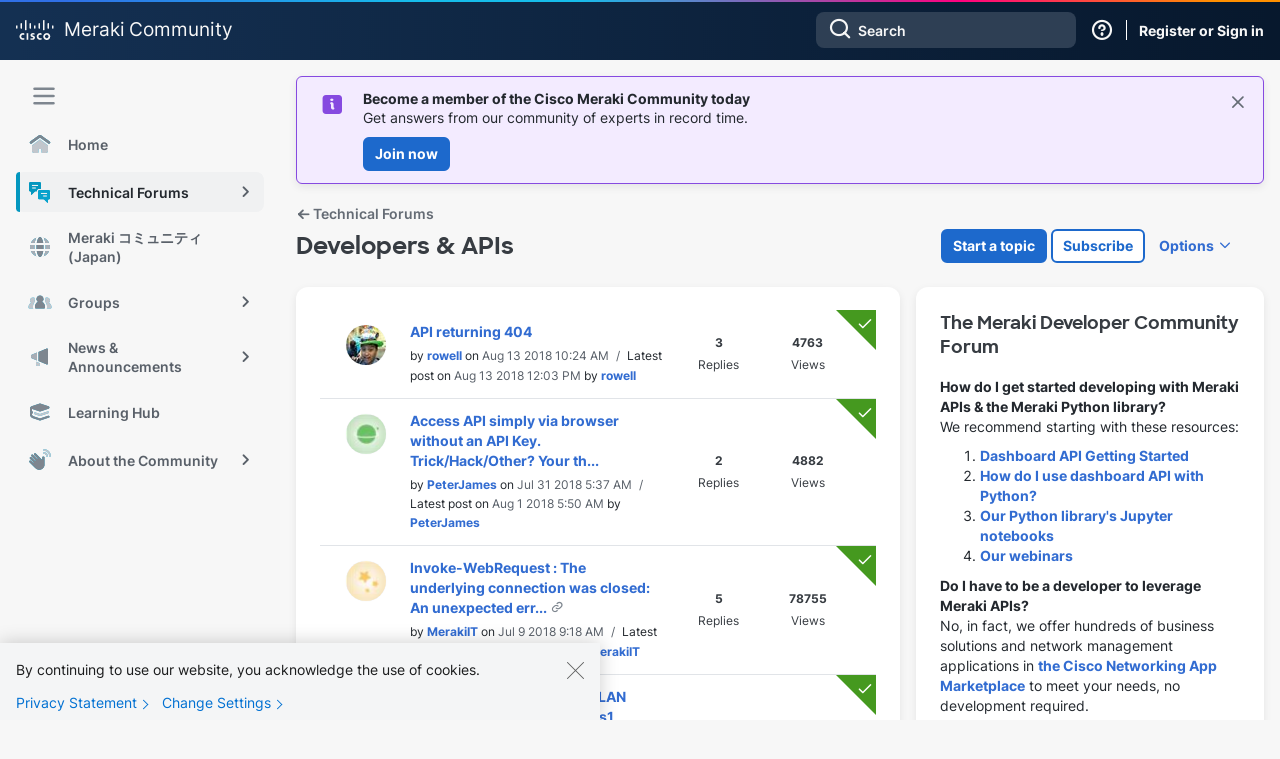

--- FILE ---
content_type: text/html;charset=UTF-8
request_url: https://community.meraki.com/t5/Developers-APIs/bd-p/api/page/62
body_size: 42739
content:
<!DOCTYPE html><html prefix="og: http://ogp.me/ns#" dir="ltr" lang="en" class="no-js">
	<head>
	
	<title>
	Developers & APIs - Page 62 - The Meraki Community
</title>
	
	
	    <!-- Google Tag Manager -->
    <script>(function(w,d,s,l,i){w[l]=w[l]||[];w[l].push({'gtm.start':
    new Date().getTime(),event:'gtm.js'});var f=d.getElementsByTagName(s)[0],
    j=d.createElement(s),dl=l!='dataLayer'?'&l='+l:'';j.async=true;j.src=
    'https://www.googletagmanager.com/gtm.js?id='+i+dl;f.parentNode.insertBefore(j,f);
    })(window,document,'script','dataLayer','GTM-W62JN4Z');</script>
    <!-- End Google Tag Manager -->

<script>
    document.addEventListener("DOMContentLoaded", function() {
        if (document.cookie.split(";").some(function(item) {
            return item.trim().startsWith("navigationCollapsed=");
        })) {
            document.getElementById('lia-body').classList.add('magnetic-nav--collapsed');
        }
    });
</script>

<link rel="stylesheet" href="https://use.typekit.net/fis3eyc.css">
<link rel="stylesheet" href="https://community.meraki.com/html/@C07C89CED3C27F9054596781A912FE19/assets/bootstrap-grid.min.css" />
<meta name="google-site-verification" content="mViczNWRoLtw52UTHoDyVYASD2D2Q-e0mCq4GHS3EOw" />
<link rel="preconnect" href="https://fonts.gstatic.com" />
<link rel="dns-prefetch" href="//fonts.googleapis.com" />



	
	
	
	<meta content="Platform programmability, automation, location analytics, and integrations" name="description"/><meta content="width=device-width, initial-scale=1.0, user-scalable=yes" name="viewport"/><meta content="2026-01-20T15:02:29-08:00" itemprop="dateModified"/><meta content="text/html; charset=UTF-8" http-equiv="Content-Type"/><link href="https://community.meraki.com/t5/Developers-APIs/bd-p/api/page/62" rel="canonical"/>
	<meta content="https://community.meraki.com/t5/image/serverpage/image-id/15189i0B0BD2CD0D263DC5/image.png" property="og:image"/><meta content="website" property="og:type"/><meta content="https://community.meraki.com/t5/Developers-APIs/bd-p/api/page/62" property="og:url"/><meta content="Platform programmability, automation, location analytics, and integrations" property="og:description"/><meta content="Developers &amp; APIs" property="og:title"/>
	
	
		<link class="lia-link-navigation hidden live-links" title="Developers &amp; APIs topics" type="application/rss+xml" rel="alternate" id="link" href="/yuzje69629/rss/board?board.id=api"></link>
	
		<link class="lia-link-navigation hidden live-links" title="All Developers &amp; APIs posts" type="application/rss+xml" rel="alternate" id="link_0" href="/yuzje69629/rss/boardmessages?board.id=api"></link>
	

	
	
	    
            	<link href="/skins/6771004/4f0ff668f720270e11a5b77af40afcf4/magnetichermes.css" rel="stylesheet" type="text/css"/>
            
	

	
	
	
	
	<link rel="shortcut icon" href="https://community.meraki.com/html/@D81F4551C2744D6E33E31BFD06E970A5/assets/magnetic_navigation_enterprise-active.svg" />
    <link rel="shortcut icon" type="image/ico" href="https://community.meraki.com/html/@D81F4551C2744D6E33E31BFD06E970A5/assets/magnetic_navigation_enterprise-active.svg" />

<link rel="stylesheet" id="meraki-fonts-roboto-css" href="https://fonts.googleapis.com/css2?family=Roboto%3Aital%2Cwght%400%2C100%3B0%2C300%3B0%2C400%3B0%2C500%3B0%2C700%3B0%2C900%3B1%2C100%3B1%2C300%3B1%2C400%3B1%2C500%3B1%2C700%3B1%2C900&amp;display=swap&amp;ver=1.0.8" media="all" />

<script src="https://community.meraki.com/html/@A64637A00B17B5ED988338C4E9D49675/assets/jquery-1.12.4.min.js"></script>


    <script type="application/ld+json">
        {
        "@context": "http://schema.org",
        "@type": "WebSite",
        "name" : "Meraki Community",
        "url": "https://community.meraki.com/",
        "potentialAction": {
            "@type": "SearchAction",
            "target": "https://community.meraki.com/t5/forums/searchpage/tab/message?q={search_term_string}",
            "query-input": "required name=search_term_string"
        }
        }
    </script>


<script type="text/javascript" src="/t5/scripts/EAA19129A1248A19BBE86A06A73AF336/lia-scripts-head-min.js"></script><script language="javascript" type="text/javascript">
<!--
LITHIUM.PrefetchData = {"Components":{},"commonResults":{}};
LITHIUM.DEBUG = false;
LITHIUM.CommunityJsonObject = {
  "Validation" : {
    "image.description" : {
      "min" : 0,
      "max" : 1000,
      "isoneof" : [ ],
      "type" : "string"
    },
    "tkb.toc_maximum_heading_level" : {
      "min" : 1,
      "max" : 6,
      "isoneof" : [ ],
      "type" : "integer"
    },
    "tkb.toc_heading_list_style" : {
      "min" : 0,
      "max" : 50,
      "isoneof" : [
        "disc",
        "circle",
        "square",
        "none"
      ],
      "type" : "string"
    },
    "blog.toc_maximum_heading_level" : {
      "min" : 1,
      "max" : 6,
      "isoneof" : [ ],
      "type" : "integer"
    },
    "tkb.toc_heading_indent" : {
      "min" : 5,
      "max" : 50,
      "isoneof" : [ ],
      "type" : "integer"
    },
    "blog.toc_heading_indent" : {
      "min" : 5,
      "max" : 50,
      "isoneof" : [ ],
      "type" : "integer"
    },
    "blog.toc_heading_list_style" : {
      "min" : 0,
      "max" : 50,
      "isoneof" : [
        "disc",
        "circle",
        "square",
        "none"
      ],
      "type" : "string"
    }
  },
  "User" : {
    "settings" : {
      "imageupload.legal_file_extensions" : "*.jpg;*.JPG;*.jpeg;*.JPEG;*.gif;*.GIF;*.png;*.PNG",
      "config.enable_avatar" : true,
      "integratedprofile.show_klout_score" : true,
      "layout.sort_view_by_last_post_date" : true,
      "layout.friendly_dates_enabled" : true,
      "profileplus.allow.anonymous.scorebox" : false,
      "tkb.message_sort_default" : "topicPublishDate",
      "layout.format_pattern_date" : "MMM d yyyy",
      "config.require_search_before_post" : "off",
      "isUserLinked" : false,
      "integratedprofile.cta_add_topics_dismissal_timestamp" : -1,
      "layout.message_body_image_max_size" : 1000,
      "profileplus.everyone" : false,
      "integratedprofile.cta_connect_wide_dismissal_timestamp" : -1,
      "blog.toc_maximum_heading_level" : "",
      "integratedprofile.hide_social_networks" : false,
      "blog.toc_heading_indent" : "",
      "contest.entries_per_page_num" : 20,
      "layout.messages_per_page_linear" : 25,
      "integratedprofile.cta_manage_topics_dismissal_timestamp" : -1,
      "profile.shared_profile_test_group" : false,
      "integratedprofile.cta_personalized_feed_dismissal_timestamp" : -1,
      "integratedprofile.curated_feed_size" : 10,
      "contest.one_kudo_per_contest" : false,
      "integratedprofile.enable_social_networks" : false,
      "integratedprofile.my_interests_dismissal_timestamp" : -1,
      "profile.language" : "en",
      "layout.friendly_dates_max_age_days" : 31,
      "layout.threading_order" : "thread_ascending",
      "blog.toc_heading_list_style" : "disc",
      "useRecService" : false,
      "layout.module_welcome" : "",
      "imageupload.max_uploaded_images_per_upload" : 100,
      "imageupload.max_uploaded_images_per_user" : 10000,
      "integratedprofile.connect_mode" : "",
      "tkb.toc_maximum_heading_level" : "2",
      "tkb.toc_heading_list_style" : "disc",
      "sharedprofile.show_hovercard_score" : true,
      "config.search_before_post_scope" : "container",
      "tkb.toc_heading_indent" : "15",
      "p13n.cta.recommendations_feed_dismissal_timestamp" : -1,
      "imageupload.max_file_size" : 10024,
      "layout.show_batch_checkboxes" : false,
      "integratedprofile.cta_connect_slim_dismissal_timestamp" : -1
    },
    "isAnonymous" : true,
    "policies" : {
      "image-upload.process-and-remove-exif-metadata" : false
    },
    "registered" : false,
    "emailRef" : "",
    "id" : -1,
    "login" : "Anonymous"
  },
  "Server" : {
    "communityPrefix" : "/yuzje69629",
    "nodeChangeTimeStamp" : 1768971388972,
    "tapestryPrefix" : "/t5",
    "deviceMode" : "DESKTOP",
    "responsiveDeviceMode" : "DESKTOP",
    "membershipChangeTimeStamp" : "0",
    "version" : "25.12",
    "branch" : "25.12-release",
    "showTextKeys" : false
  },
  "Config" : {
    "phase" : "prod",
    "integratedprofile.cta.reprompt.delay" : 30,
    "profileplus.tracking" : {
      "profileplus.tracking.enable" : false,
      "profileplus.tracking.click.enable" : false,
      "profileplus.tracking.impression.enable" : false
    },
    "app.revision" : "2512231126-s6f44f032fc-b18",
    "navigation.manager.community.structure.limit" : "1000"
  },
  "Activity" : {
    "Results" : [ ]
  },
  "NodeContainer" : {
    "viewHref" : "https://community.meraki.com/t5/Technical-Forums/ct-p/enterprise",
    "description" : "",
    "id" : "enterprise",
    "shortTitle" : "Technical Forums",
    "title" : "Technical Forums",
    "nodeType" : "category"
  },
  "Page" : {
    "skins" : [
      "magnetichermes",
      "theme_hermes",
      "responsive_peak"
    ],
    "authUrls" : {
      "loginUrl" : "/plugins/common/feature/saml/doauth/post?referer=https%3A%2F%2Fcommunity.meraki.com%2Ft5%2FDevelopers-APIs%2Fbd-p%2Fapi%2Fpage%2F62",
      "loginUrlNotRegistered" : "/plugins/common/feature/saml/doauth/post?redirectreason=notregistered&referer=https%3A%2F%2Fcommunity.meraki.com%2Ft5%2FDevelopers-APIs%2Fbd-p%2Fapi%2Fpage%2F62",
      "loginUrlNotRegisteredDestTpl" : "/plugins/common/feature/saml/doauth/post?redirectreason=notregistered&referer=%7B%7BdestUrl%7D%7D"
    },
    "name" : "ForumPage",
    "rtl" : false,
    "object" : {
      "viewHref" : "/t5/Developers-APIs/bd-p/api",
      "id" : "api",
      "page" : "ForumPage",
      "type" : "Board"
    }
  },
  "WebTracking" : {
    "Activities" : { },
    "path" : "Community:Community/Category:Community/Category:Technical Forums/Board:Developers & APIs"
  },
  "Feedback" : {
    "targeted" : { }
  },
  "Seo" : {
    "markerEscaping" : {
      "pathElement" : {
        "prefix" : "@",
        "match" : "^[0-9][0-9]$"
      },
      "enabled" : false
    }
  },
  "TopLevelNode" : {
    "viewHref" : "https://community.meraki.com/t5/Meraki-Community/ct-p/meraki",
    "description" : "Connect with Meraki partners, customers, and employees in our community forums.",
    "id" : "meraki",
    "shortTitle" : "Community",
    "title" : "Meraki Community",
    "nodeType" : "category"
  },
  "Community" : {
    "viewHref" : "https://community.meraki.com/",
    "integratedprofile.lang_code" : "en",
    "integratedprofile.country_code" : "US",
    "id" : "yuzje69629",
    "shortTitle" : "Community",
    "title" : "The Meraki Community"
  },
  "CoreNode" : {
    "conversationStyle" : "forum",
    "viewHref" : "https://community.meraki.com/t5/Developers-APIs/bd-p/api",
    "settings" : { },
    "description" : "Platform programmability, automation, location analytics, and integrations",
    "id" : "api",
    "shortTitle" : "Developers & APIs",
    "title" : "Developers & APIs",
    "nodeType" : "Board",
    "ancestors" : [
      {
        "viewHref" : "https://community.meraki.com/t5/Technical-Forums/ct-p/enterprise",
        "description" : "",
        "id" : "enterprise",
        "shortTitle" : "Technical Forums",
        "title" : "Technical Forums",
        "nodeType" : "category"
      },
      {
        "viewHref" : "https://community.meraki.com/t5/Meraki-Community/ct-p/meraki",
        "description" : "Connect with Meraki partners, customers, and employees in our community forums.",
        "id" : "meraki",
        "shortTitle" : "Community",
        "title" : "Meraki Community",
        "nodeType" : "category"
      },
      {
        "viewHref" : "https://community.meraki.com/",
        "description" : "Connect with Meraki partners, customers, and employees in our community forums.",
        "id" : "yuzje69629",
        "shortTitle" : "Community",
        "title" : "The Meraki Community",
        "nodeType" : "Community"
      }
    ]
  }
};
LITHIUM.Components.RENDER_URL = "/t5/util/componentrenderpage/component-id/#{component-id}?render_behavior=raw";
LITHIUM.Components.ORIGINAL_PAGE_NAME = 'forums/ForumPage';
LITHIUM.Components.ORIGINAL_PAGE_ID = 'ForumPage';
LITHIUM.Components.ORIGINAL_PAGE_CONTEXT = '[base64]..';
LITHIUM.Css = {
  "BASE_DEFERRED_IMAGE" : "lia-deferred-image",
  "BASE_BUTTON" : "lia-button",
  "BASE_SPOILER_CONTAINER" : "lia-spoiler-container",
  "BASE_TABS_INACTIVE" : "lia-tabs-inactive",
  "BASE_TABS_ACTIVE" : "lia-tabs-active",
  "BASE_AJAX_REMOVE_HIGHLIGHT" : "lia-ajax-remove-highlight",
  "BASE_FEEDBACK_SCROLL_TO" : "lia-feedback-scroll-to",
  "BASE_FORM_FIELD_VALIDATING" : "lia-form-field-validating",
  "BASE_FORM_ERROR_TEXT" : "lia-form-error-text",
  "BASE_FEEDBACK_INLINE_ALERT" : "lia-panel-feedback-inline-alert",
  "BASE_BUTTON_OVERLAY" : "lia-button-overlay",
  "BASE_TABS_STANDARD" : "lia-tabs-standard",
  "BASE_AJAX_INDETERMINATE_LOADER_BAR" : "lia-ajax-indeterminate-loader-bar",
  "BASE_AJAX_SUCCESS_HIGHLIGHT" : "lia-ajax-success-highlight",
  "BASE_CONTENT" : "lia-content",
  "BASE_JS_HIDDEN" : "lia-js-hidden",
  "BASE_AJAX_LOADER_CONTENT_OVERLAY" : "lia-ajax-loader-content-overlay",
  "BASE_FORM_FIELD_SUCCESS" : "lia-form-field-success",
  "BASE_FORM_WARNING_TEXT" : "lia-form-warning-text",
  "BASE_FORM_FIELDSET_CONTENT_WRAPPER" : "lia-form-fieldset-content-wrapper",
  "BASE_AJAX_LOADER_OVERLAY_TYPE" : "lia-ajax-overlay-loader",
  "BASE_FORM_FIELD_ERROR" : "lia-form-field-error",
  "BASE_SPOILER_CONTENT" : "lia-spoiler-content",
  "BASE_FORM_SUBMITTING" : "lia-form-submitting",
  "BASE_EFFECT_HIGHLIGHT_START" : "lia-effect-highlight-start",
  "BASE_FORM_FIELD_ERROR_NO_FOCUS" : "lia-form-field-error-no-focus",
  "BASE_EFFECT_HIGHLIGHT_END" : "lia-effect-highlight-end",
  "BASE_SPOILER_LINK" : "lia-spoiler-link",
  "FACEBOOK_LOGOUT" : "lia-component-users-action-logout",
  "BASE_DISABLED" : "lia-link-disabled",
  "FACEBOOK_SWITCH_USER" : "lia-component-admin-action-switch-user",
  "BASE_FORM_FIELD_WARNING" : "lia-form-field-warning",
  "BASE_AJAX_LOADER_FEEDBACK" : "lia-ajax-loader-feedback",
  "BASE_AJAX_LOADER_OVERLAY" : "lia-ajax-loader-overlay",
  "BASE_LAZY_LOAD" : "lia-lazy-load"
};
(function() { if (!window.LITHIUM_SPOILER_CRITICAL_LOADED) { window.LITHIUM_SPOILER_CRITICAL_LOADED = true; window.LITHIUM_SPOILER_CRITICAL_HANDLER = function(e) { if (!window.LITHIUM_SPOILER_CRITICAL_LOADED) return; if (e.target.classList.contains('lia-spoiler-link')) { var container = e.target.closest('.lia-spoiler-container'); if (container) { var content = container.querySelector('.lia-spoiler-content'); if (content) { if (e.target.classList.contains('open')) { content.style.display = 'none'; e.target.classList.remove('open'); } else { content.style.display = 'block'; e.target.classList.add('open'); } } e.preventDefault(); return false; } } }; document.addEventListener('click', window.LITHIUM_SPOILER_CRITICAL_HANDLER, true); } })();
LITHIUM.noConflict = true;
LITHIUM.useCheckOnline = false;
LITHIUM.RenderedScripts = [
  "jquery.autocomplete.js",
  "SpoilerToggle.js",
  "jquery.tools.tooltip-1.2.6.js",
  "jquery.viewport-1.0.js",
  "jquery.lithium-selector-extensions.js",
  "jquery.blockui.js",
  "Events.js",
  "DataHandler.js",
  "jquery.placeholder-2.0.7.js",
  "OoyalaPlayer.js",
  "jquery.position-toggle-1.0.js",
  "AjaxFeedback.js",
  "Cache.js",
  "SearchForm.js",
  "jquery.ui.widget.js",
  "Throttle.js",
  "jquery.delayToggle-1.0.js",
  "jquery.ajax-cache-response-1.0.js",
  "jquery.hoverIntent-r6.js",
  "UserListActual.js",
  "LiModernizr.js",
  "PartialRenderProxy.js",
  "jquery.clone-position-1.0.js",
  "AjaxSupport.js",
  "ElementMethods.js",
  "Components.js",
  "DropDownMenuVisibilityHandler.js",
  "prism.js",
  "MessageListActual.js",
  "jquery.function-utils-1.0.js",
  "jquery.ui.core.js",
  "jquery.tmpl-1.1.1.js",
  "Sandbox.js",
  "PolyfillsAll.js",
  "Placeholder.js",
  "SearchAutoCompleteToggle.js",
  "Tooltip.js",
  "HelpIcon.js",
  "Auth.js",
  "Globals.js",
  "jquery.ui.resizable.js",
  "jquery.ui.mouse.js",
  "jquery.ui.dialog.js",
  "NoConflict.js",
  "jquery.effects.slide.js",
  "jquery.ui.position.js",
  "Video.js",
  "ActiveCast3.js",
  "json2.js",
  "jquery.scrollTo.js",
  "jquery.appear-1.1.1.js",
  "InformationBox.js",
  "AutoComplete.js",
  "jquery.fileupload.js",
  "jquery.json-2.6.0.js",
  "jquery.js",
  "Text.js",
  "jquery.ui.draggable.js",
  "Loader.js",
  "Link.js",
  "CustomEvent.js",
  "Namespace.js",
  "DeferredImages.js",
  "DropDownMenu.js",
  "ElementQueries.js",
  "jquery.effects.core.js",
  "Forms.js",
  "jquery.iframe-transport.js",
  "jquery.css-data-1.0.js",
  "Lithium.js",
  "ResizeSensor.js",
  "jquery.iframe-shim-1.0.js",
  "ForceLithiumJQuery.js"
];// -->
</script><script type="text/javascript" src="/t5/scripts/D60EB96AE5FF670ED274F16ABB044ABD/lia-scripts-head-min.js"></script></head>
	<body class="lia-board lia-user-status-anonymous ForumPage lia-body lia-a11y" id="lia-body">
	
	
	<div id="5A9-193-4" class="ServiceNodeInfoHeader">
</div>
	
	
	
	

	<div class="lia-page">
		<center>
			
				   <!-- Google Tag Manager (noscript) -->
   <noscript><iframe src="https://www.googletagmanager.com/ns.html?id=GTM-W62JN4Z"
   height="0" width="0" style="display:none;visibility:hidden"></iframe></noscript>
   <!-- End Google Tag Manager (noscript) -->

					
	
	<div class="MinimumWidthContainer">
		<div class="min-width-wrapper">
			<div class="min-width">		
				
						<div class="lia-content">
                            
							
							
							
		
	<div class="lia-quilt lia-quilt-forum-page lia-quilt-layout-two-column-main-side lia-top-quilt">
	<div class="lia-quilt-row lia-quilt-row-header">
		<div class="lia-quilt-column lia-quilt-column-24 lia-quilt-column-single lia-quilt-column-common-header">
			<div class="lia-quilt-column-alley lia-quilt-column-alley-single">
	
		
			<div class="lia-quilt lia-quilt-header lia-quilt-layout-header lia-component-quilt-header">
	<div class="lia-quilt-row lia-quilt-row-magnetic-header">
		<div class="lia-quilt-column lia-quilt-column-24 lia-quilt-column-single lia-quilt-column-magnetic-header">
			<div class="lia-quilt-column-alley lia-quilt-column-alley-single">
	
		
			
	
	


				
				


<!--  Magnetic Header  -->
<header class="magnetic-header theme--meraki">
    <div class="magnetic-header__content">
        <div class="magnetic-navigation__trigger nav-trigger--mobile">
            <span class="magnetic-navigation__trigger-icon">
                <svg viewBox="0 -1 10 10">
				    <path d="M1 1h8M1 4h 8M1 7h8" stroke="#f7f7f7" stroke-width="1" stroke-linecap="round"></path>
			    </svg>
            </span>
        </div>
        <div class="magnetic-header__branding">
            <a href="https://community.meraki.com/t5/Meraki-Community/ct-p/meraki">
                    <svg xmlns="http://www.w3.org/2000/svg" width="38" height="20" viewBox="0 0 38 20" fill="none" class="magnetic-header__meraki-logo">
                        <path d="M12.2747 13.1997H10.6274V19.7514H12.2747V13.1997Z" fill="#F7F7F7"/>
                        <path d="M25.5894 15.0761C25.1647 14.8452 24.6892 14.7239 24.206 14.7233C23.9771 14.7233 23.7504 14.7685 23.5389 14.8564C23.3274 14.9442 23.1353 15.073 22.9734 15.2353C22.8115 15.3977 22.6831 15.5904 22.5955 15.8025C22.5079 16.0146 22.4628 16.2419 22.4628 16.4715C22.4628 16.7011 22.5079 16.9284 22.5955 17.1405C22.6831 17.3526 22.8115 17.5453 22.9734 17.7076C23.1353 17.87 23.3274 17.9988 23.5389 18.0866C23.7504 18.1745 23.9771 18.2197 24.206 18.2197C24.6886 18.2218 25.164 18.1033 25.5894 17.8749V19.6311C25.1023 19.7818 24.5958 19.8601 24.0861 19.8636C23.189 19.8636 22.3287 19.5062 21.6943 18.8701C21.06 18.2339 20.7036 17.3711 20.7036 16.4715C20.7036 15.5718 21.06 14.709 21.6943 14.0729C22.3287 13.4367 23.189 13.0793 24.0861 13.0793C24.5961 13.08 25.103 13.1584 25.5894 13.3119V15.0761Z" fill="#F7F7F7"/>
                        <path d="M8.36359 15.0761C7.93944 14.8436 7.4636 14.7222 6.98021 14.7233C6.75129 14.7233 6.5246 14.7685 6.31311 14.8564C6.10161 14.9442 5.90944 15.073 5.74757 15.2353C5.5857 15.3977 5.45729 15.5904 5.36969 15.8025C5.28208 16.0146 5.23699 16.2419 5.23699 16.4715C5.23699 16.7011 5.28208 16.9284 5.36969 17.1405C5.45729 17.3526 5.5857 17.5453 5.74757 17.7076C5.90944 17.87 6.10161 17.9988 6.31311 18.0866C6.5246 18.1745 6.75129 18.2197 6.98021 18.2197C7.46291 18.2232 7.9387 18.1046 8.36359 17.8749V19.6311C7.87659 19.7822 7.37004 19.8606 6.86026 19.8636C5.96317 19.8636 5.10283 19.5062 4.46849 18.8701C3.83415 18.2339 3.47778 17.3711 3.47778 16.4715C3.47778 15.5718 3.83415 14.709 4.46849 14.0729C5.10283 13.4367 5.96317 13.0793 6.86026 13.0793C7.37029 13.0792 7.8773 13.1577 8.36359 13.3119V15.0761Z" fill="#F7F7F7"/>
                        <path d="M30.7452 14.7556C30.4045 14.7524 30.0705 14.8508 29.7857 15.0383C29.5009 15.2258 29.278 15.494 29.1455 15.8087C29.0129 16.1235 28.9765 16.4707 29.0411 16.8062C29.1056 17.1417 29.2681 17.4504 29.5078 17.6931C29.7476 17.9358 30.0539 18.1016 30.3879 18.1695C30.7218 18.2373 31.0683 18.2041 31.3834 18.0741C31.6984 17.9441 31.9679 17.7231 32.1575 17.4393C32.3472 17.1554 32.4484 16.8214 32.4484 16.4797C32.4527 16.2535 32.4117 16.0287 32.3278 15.8186C32.2439 15.6085 32.1189 15.4175 31.9601 15.2567C31.8013 15.096 31.6119 14.9688 31.4033 14.8827C31.1946 14.7966 30.9708 14.7534 30.7452 14.7556ZM34.1916 16.4797C34.2043 17.1659 34.0131 17.8403 33.6422 18.4171C33.2713 18.9939 32.7375 19.4468 32.109 19.7183C31.4805 19.9898 30.7856 20.0674 30.1129 19.9414C29.4402 19.8154 28.8201 19.4914 28.3317 19.0106C27.8433 18.5299 27.5086 17.9143 27.3704 17.2421C27.2321 16.57 27.2965 15.8718 27.5554 15.2365C27.8143 14.6012 28.2559 14.0575 28.8239 13.6748C29.392 13.2921 30.0608 13.0877 30.7452 13.0876C31.1956 13.0757 31.6438 13.1549 32.0631 13.3204C32.4823 13.4858 32.8641 13.7342 33.1857 14.0507C33.5073 14.3672 33.762 14.7454 33.9349 15.1627C34.1077 15.58 34.195 16.0279 34.1916 16.4797Z" fill="#F7F7F7"/>
                        <path d="M18.527 14.691C18.107 14.5745 17.675 14.5072 17.2396 14.4905C16.5759 14.4905 16.2241 14.707 16.2241 15.0278C16.2241 15.3486 16.7038 15.5651 16.9757 15.6533L17.4315 15.7977C17.8572 15.8896 18.2404 16.1205 18.5211 16.4543C18.8019 16.7881 18.9642 17.2058 18.9828 17.6421C18.9828 19.286 17.5355 19.8394 16.28 19.8394C15.6842 19.8335 15.0902 19.7744 14.5048 19.6629V18.1794C15.0119 18.3288 15.5359 18.4123 16.0641 18.428C16.8638 18.428 17.2636 18.1874 17.2636 17.8105C17.2636 17.4336 16.9357 17.2892 16.5279 17.1609L16.1761 17.0487C15.2565 16.76 14.4968 16.2467 14.4968 15.1321C14.4968 13.9051 15.4084 13.0872 16.8958 13.0872C17.435 13.0957 17.9715 13.1657 18.495 13.2957L18.527 14.691Z" fill="#F7F7F7"/>
                        <path d="M1.59928 6.15886C1.59928 5.94617 1.51503 5.7422 1.36507 5.59181C1.21511 5.44142 1.01172 5.35693 0.79964 5.35693C0.587562 5.35693 0.384171 5.44142 0.234209 5.59181C0.0842476 5.7422 0 5.94617 0 6.15886L0 7.883C0 8.09568 0.0842476 8.29965 0.234209 8.45004C0.384171 8.60043 0.587562 8.68492 0.79964 8.68492C1.01172 8.68492 1.21511 8.60043 1.36507 8.45004C1.51503 8.29965 1.59928 8.09568 1.59928 7.883V6.15886Z" fill="#F7F7F7"/>
                        <path d="M6.12418 3.90544C6.12418 3.69276 6.03994 3.48878 5.88997 3.33839C5.74001 3.188 5.53662 3.10352 5.32454 3.10352C5.11246 3.10352 4.90907 3.188 4.75911 3.33839C4.60915 3.48878 4.5249 3.69276 4.5249 3.90544V7.91507C4.5249 8.12775 4.60915 8.33172 4.75911 8.48211C4.90907 8.6325 5.11246 8.71699 5.32454 8.71699C5.53662 8.71699 5.74001 8.6325 5.88997 8.48211C6.03994 8.33172 6.12418 8.12775 6.12418 7.91507V3.90544Z" fill="#F7F7F7"/>
                        <path d="M10.6198 0.801925C10.6198 0.589241 10.5355 0.385269 10.3856 0.234878C10.2356 0.0844883 10.0322 0 9.82015 0C9.60807 0 9.40468 0.0844883 9.25472 0.234878C9.10476 0.385269 9.02051 0.589241 9.02051 0.801925V9.51885C9.02051 9.73153 9.10476 9.93551 9.25472 10.0859C9.40468 10.2363 9.60807 10.3208 9.82015 10.3208C10.0322 10.3208 10.2356 10.2363 10.3856 10.0859C10.5355 9.93551 10.6198 9.73153 10.6198 9.51885V0.801925Z" fill="#F7F7F7"/>
                        <path d="M15.1125 3.90544C15.1125 3.69276 15.0282 3.48878 14.8783 3.33839C14.7283 3.188 14.5249 3.10352 14.3128 3.10352C14.1007 3.10352 13.8974 3.188 13.7474 3.33839C13.5974 3.48878 13.5132 3.69276 13.5132 3.90544V7.91507C13.5132 8.12775 13.5974 8.33172 13.7474 8.48211C13.8974 8.6325 14.1007 8.71699 14.3128 8.71699C14.5249 8.71699 14.7283 8.6325 14.8783 8.48211C15.0282 8.33172 15.1125 8.12775 15.1125 7.91507V3.90544Z" fill="#F7F7F7"/>
                        <path d="M19.6083 6.15886C19.6083 5.94617 19.5241 5.7422 19.3741 5.59181C19.2241 5.44142 19.0207 5.35693 18.8087 5.35693C18.5966 5.35693 18.3932 5.44142 18.2432 5.59181C18.0933 5.7422 18.009 5.94617 18.009 6.15886V7.883C18.009 8.09568 18.0933 8.29965 18.2432 8.45004C18.3932 8.60043 18.5966 8.68492 18.8087 8.68492C19.0207 8.68492 19.2241 8.60043 19.3741 8.45004C19.5241 8.29965 19.6083 8.09568 19.6083 7.883V6.15886Z" fill="#F7F7F7"/>
                        <path d="M24.1012 3.90544C24.1012 3.69276 24.017 3.48878 23.867 3.33839C23.7171 3.188 23.5137 3.10352 23.3016 3.10352C23.0895 3.10352 22.8861 3.188 22.7362 3.33839C22.5862 3.48878 22.502 3.69276 22.502 3.90544V7.91507C22.502 8.12775 22.5862 8.33172 22.7362 8.48211C22.8861 8.6325 23.0895 8.71699 23.3016 8.71699C23.5137 8.71699 23.7171 8.6325 23.867 8.48211C24.017 8.33172 24.1012 8.12775 24.1012 7.91507V3.90544Z" fill="#F7F7F7"/>
                        <path d="M28.6027 0.801925C28.6027 0.589241 28.5184 0.385269 28.3685 0.234878C28.2185 0.0844883 28.0151 0 27.8031 0C27.591 0 27.3876 0.0844883 27.2376 0.234878C27.0877 0.385269 27.0034 0.589241 27.0034 0.801925V9.51885C27.0034 9.73153 27.0877 9.93551 27.2376 10.0859C27.3876 10.2363 27.591 10.3208 27.8031 10.3208C28.0151 10.3208 28.2185 10.2363 28.3685 10.0859C28.5184 9.93551 28.6027 9.73153 28.6027 9.51885V0.801925Z" fill="#F7F7F7"/>
                        <path d="M33.0972 3.90557C33.0972 3.68651 33.0104 3.47642 32.856 3.32151C32.7015 3.16661 32.492 3.07959 32.2736 3.07959C32.0551 3.07959 31.8456 3.16661 31.6912 3.32151C31.5367 3.47642 31.45 3.68651 31.45 3.90557V7.9152C31.45 8.13426 31.5367 8.34436 31.6912 8.49926C31.8456 8.65416 32.0551 8.74118 32.2736 8.74118C32.492 8.74118 32.7015 8.65416 32.856 8.49926C33.0104 8.34436 33.0972 8.13426 33.0972 7.9152V3.90557Z" fill="#F7F7F7"/>
                        <path d="M37.5827 6.15886C37.5827 5.94617 37.4984 5.7422 37.3485 5.59181C37.1985 5.44142 36.9951 5.35693 36.783 5.35693C36.571 5.35693 36.3676 5.44142 36.2176 5.59181C36.0676 5.7422 35.9834 5.94617 35.9834 6.15886V7.883C35.9834 8.09568 36.0676 8.29965 36.2176 8.45004C36.3676 8.60043 36.571 8.68492 36.783 8.68492C36.9951 8.68492 37.1985 8.60043 37.3485 8.45004C37.4984 8.29965 37.5827 8.09568 37.5827 7.883V6.15886Z" fill="#F7F7F7"/>
                    </svg>
                    <h1 class="magnetic-header__title title--meraki">Meraki</h1><h1 class="magnetic-header__title title--community">Community</h1>
            </a>
        </div>
        <div class="magnetic-header__user-actions">
            <div class="magnetic-header__search">
                <!-- search -->
<div id="lia-searchformV32_a548ce8f7bfff2" class="SearchForm lia-search-form-wrapper lia-mode-default lia-component-common-widget-search-form">
	

	
		<div class="lia-inline-ajax-feedback">
			<div class="AjaxFeedback" id="ajaxfeedback_a548ce8f7bfff2"></div>
			
	

	

		</div>

	

	
		<div id="searchautocompletetoggle_a548ce8f7bfff2">	
	
		

	
		<div class="lia-inline-ajax-feedback">
			<div class="AjaxFeedback" id="ajaxfeedback_a548ce8f7bfff2_0"></div>
			
	

	

		</div>

	

	
			
            <form enctype="multipart/form-data" class="lia-form lia-form-inline SearchForm" action="https://community.meraki.com/t5/forums/forumpage.searchformv32.form.form" method="post" id="form_a548ce8f7bfff2" name="form_a548ce8f7bfff2"><div class="t-invisible"><input value="board-id/api/page/62" name="t:ac" type="hidden"></input><input value="search/contributions/page" name="t:cp" type="hidden"></input><input value="[base64]." name="lia-form-context" type="hidden"></input><input value="ForumPage:board-id/api/page/62:searchformv32.form:" name="liaFormContentKey" type="hidden"></input><input value="5DI9GWMef1Esyz275vuiiOExwpQ=:H4sIAAAAAAAAALVSTU7CQBR+krAixkj0BrptjcpCMSbERGKCSmxcm+kwlGrbqTOvFDYexRMYL8HCnXfwAG5dubDtFKxgYgu4mrzvm3w/M+/pHcphHQ4kI4L2dMo9FLYZoM09qbeJxQ4V0+XC7e/tamqyBPEChwgbh1JAjQtLIz6hPaYh8ZlEMaxplAvm2KZmEsm0hhmBhOKpzZzOlsEw8LevR5W3zZfPEqy0oJIYc+eCuAyh2rolfaI7xLN0I8rjWfWBj7CuzJvf5osmbxRN3hacMimNwHRtKSOr0XNnv/vx+FoCGPjhMRzljhNLYHrEt9kA5T08ACCsKvREoYuqxqLl8BLO84q4UcMITcG49y/QOGs1pYyESl5p6V6qwRW086rinVmoxMZsiZud/zBUTc6gmVc4kExkJafmcYG1GM9+wfIsCkf2OP54hal5EjnG54z8h0XhjfcF7wQUs5Kz0GTjU2rOjc/llTT4Au07pDOcBQAA" name="t:formdata" type="hidden"></input></div>
	
	

	

	

	
		<div class="lia-inline-ajax-feedback">
			<div class="AjaxFeedback" id="feedback_a548ce8f7bfff2"></div>
			
	

	

		</div>

	

	

	

	


	
	<input value="dRc6TM62iYv0DQ35wotyPqbNk6W6iTkLJkoKo7rbSa8." name="lia-action-token" type="hidden"></input>
	
	<input value="form_a548ce8f7bfff2" id="form_UIDform_a548ce8f7bfff2" name="form_UID" type="hidden"></input>
	<input value="" id="form_instance_keyform_a548ce8f7bfff2" name="form_instance_key" type="hidden"></input>
	
                

                
                    
                        <span class="lia-search-granularity-wrapper">
                            <select title="Search Granularity" class="lia-search-form-granularity search-granularity" aria-label="Search Granularity" id="searchGranularity_a548ce8f7bfff2" name="searchGranularity"><option title="All community" selected="selected" value="meraki|category">All community</option><option title="This category" value="enterprise|category">This category</option><option title="This board" value="api|forum-board">This board</option><option title="Knowledge base" value="tkb|tkb">Knowledge base</option><option title="Users" value="user|user">Users</option></select>
                        </span>
                    
                

                <span class="lia-search-input-wrapper">
                    <span class="lia-search-input-field">
                        <span class="lia-button-wrapper lia-button-wrapper-secondary lia-button-wrapper-searchForm-action"><input value="searchForm" name="submitContextX" type="hidden"></input><input class="lia-button lia-button-secondary lia-button-searchForm-action" value="Search" id="submitContext_a548ce8f7bfff2" name="submitContext" type="submit"></input></span>

                        <span class="lia-hidden-aria-visibile" id="autocompleteInstructionsText_a548ce8f7bfff2"></span><input placeholder="Search" aria-label="Search" title="Search" class="lia-form-type-text lia-autocomplete-input search-input lia-search-input-message" value="" id="messageSearchField_a548ce8f7bfff2_0" name="messageSearchField" type="text"></input>
                        <span class="lia-hidden-aria-visibile" id="autocompleteInstructionsText_a548ce8f7bfff2_0"></span><input placeholder="Search" aria-label="Search" title="Search" class="lia-form-type-text lia-autocomplete-input search-input lia-search-input-tkb-article lia-js-hidden" value="" id="messageSearchField_a548ce8f7bfff2_1" name="messageSearchField_0" type="text"></input>
                        

	
		<span class="lia-hidden-aria-visibile" id="autocompleteInstructionsText_a548ce8f7bfff2_1"></span><input placeholder="Search community members" ng-non-bindable="" title="Enter a user name or rank" class="lia-form-type-text UserSearchField lia-search-input-user search-input lia-js-hidden lia-autocomplete-input" aria-label="Enter a user name or rank" value="" id="userSearchField_a548ce8f7bfff2" name="userSearchField" type="text"></input>
	

	


                        <span class="lia-hidden-aria-visibile" id="autocompleteInstructionsText_a548ce8f7bfff2_2"></span><input placeholder="Enter a keyword to search within the private messages" title="Enter a search word" class="lia-form-type-text NoteSearchField lia-search-input-note search-input lia-js-hidden lia-autocomplete-input" aria-label="Enter a search word" value="" id="noteSearchField_a548ce8f7bfff2_0" name="noteSearchField" type="text"></input>
						<span class="lia-hidden-aria-visibile" id="autocompleteInstructionsText_a548ce8f7bfff2_3"></span><input title="Enter a search word" class="lia-form-type-text ProductSearchField lia-search-input-product search-input lia-js-hidden lia-autocomplete-input" aria-label="Enter a search word" value="" id="productSearchField_a548ce8f7bfff2" name="productSearchField" type="text"></input>
                        <input class="lia-as-search-action-id" name="as-search-action-id" type="hidden"></input>
                    </span>
                </span>
                
                    <span id="clearSearchButton_a548ce8f7bfff2" role="button" tabindex="0" title="Clear" class="lia-clear-field lia-js-hidden" aria-label="Clear the search input"></span>
                

                <span class="lia-cancel-search">cancel</span>

                
            
</form>
		
			<div class="search-autocomplete-toggle-link lia-js-hidden">
				<span>
					<a class="lia-link-navigation auto-complete-toggle-on lia-link-ticket-post-action lia-component-search-action-enable-auto-complete" data-lia-action-token="yIO4BbxgjChbRBzuyNs8jjFIoI3cLyejSkNNLBwQlJU." rel="nofollow" id="enableAutoComplete_a548ce8f7bfff2" href="https://community.meraki.com/t5/forums/forumpage.enableautocomplete:enableautocomplete?t:ac=board-id/api/page/62&amp;t:cp=action/contributions/searchactions">Turn on suggestions</a>					
					<span class="HelpIcon">
	<a class="lia-link-navigation help-icon lia-tooltip-trigger" role="button" aria-label="Help Icon" id="link_a548ce8f7bfff2" href="#"><span class="lia-img-icon-help lia-fa-icon lia-fa-help lia-fa" alt="Auto-suggest helps you quickly narrow down your search results by suggesting possible matches as you type." aria-label="Help Icon" role="img" id="display_a548ce8f7bfff2"></span></a><div role="alertdialog" class="lia-content lia-tooltip-pos-bottom-left lia-panel-tooltip-wrapper" id="link_a548ce8f7bfff2_0-tooltip-element"><div class="lia-tooltip-arrow"></div><div class="lia-panel-tooltip"><div class="content">Auto-suggest helps you quickly narrow down your search results by suggesting possible matches as you type.</div></div></div>
</span>
				</span>
			</div>
		

	

	

	
	
	
</div>
		
	<div class="spell-check-showing-result">
		Showing results for <span class="lia-link-navigation show-results-for-link lia-link-disabled" aria-disabled="true" id="showingResult_a548ce8f7bfff2"></span>
		
			<a class="lia-link-navigation more-synonym-search-results-for-link" rel="nofollow" id="showingMoreResult_a548ce8f7bfff2" href="#"></a>
			<span class="all-results-for-synonym-search"> </span>
		

	</div>
	<div>
		
			<span class="synonym-search-instead lia-js-hidden">
				Show <a class="lia-link-navigation synonym-search-instead-for-link" rel="nofollow" id="synonymSearchInstead_a548ce8f7bfff2" href="#"></a> only 
			</span>
			<span class="spell-check-and-synonym-search-instead lia-js-hidden"> | </span>
		
		<span class="spell-check-search-instead">
			Search instead for <a class="lia-link-navigation search-instead-for-link" rel="nofollow" id="searchInstead_a548ce8f7bfff2" href="#"></a>
		</span>

	</div>
	<div class="spell-check-do-you-mean lia-component-search-widget-spellcheck">
		Did you mean: <a class="lia-link-navigation do-you-mean-link" rel="nofollow" id="doYouMean_a548ce8f7bfff2" href="#"></a>
	</div>

	

	

	


	
</div>            </div>
            <div class="magnetic-header__utilities">
                <!-- utilities -->
                <div class="magnetic-header__utility-icon utility-icon--notification">
                </div>
                <div class="magnetic-header__utility-icon">
                    <!-- placeholder new custom help menu -->
                    <div class="magnetic-header__help-menu-opener" tabindex="0"></div>
                    <div class="magnetic-header__help-menu">
                        <ul>
                            <li><a href="/t5/help/faqpage">Community Platform Help</a></li>
<li><a href="/t5/help/faqpage/title/howtocontact">Contact Community Team</a></li>
<li><a href="https://documentation.meraki.com/" target="_blank">Meraki Documentation</a></li>
<li><a href="https://meraki.io" target="_blank">Meraki DevNet Developer Hub</a></li>
<li><a href="https://status.meraki.net/" target="_blank">Meraki System Status</a></li>
                        </ul>
                    </div>
                </div>
                <div class="magnetic-header__utility-icon utility-icon--notification">
                </div>
                <div class="magnetic-header__mobile-search-trigger"></div>
            </div>
            <div class="magnetic-header__separator"></div>
            <div class="magnetic-header__user-profile">
                <!-- User menu -->
<div class="lia-component-common-widget-slide-out-user-menu">
	
	
		<div class="lia-user-navigation-sign-in lia-component-users-action-login-with-avatar">
		<div class="user-navigation-user-profile">
			<a class="lia-link-navigation login-link lia-authentication-link" rel="nofollow" id="link_1_a548ce92248a7c" href="/plugins/common/feature/saml/doauth/post?referer=https%3A%2F%2Fcommunity.meraki.com%2Ft5%2FDevelopers-APIs%2Fbd-p%2Fapi%2Fpage%2F62">
				Register or Sign in
			</a>
		</div>
		<div class="UserAvatar lia-user-avatar">
			<a class="lia-link-navigation login-link lia-authentication-link" rel="nofollow" id="link_2_a548ce92248a7c" href="/plugins/common/feature/saml/doauth/post?referer=https%3A%2F%2Fcommunity.meraki.com%2Ft5%2FDevelopers-APIs%2Fbd-p%2Fapi%2Fpage%2F62">
				<div class="lia-anonymous-profile-icon"></div>
			</a>
		</div>
	</div>
		
	
</div><a class="lia-link-navigation login-link lia-authentication-link lia-component-users-action-login" rel="nofollow" id="loginPageV2_a548ce922b9d1c" href="/plugins/common/feature/saml/doauth/post?referer=https%3A%2F%2Fcommunity.meraki.com%2Ft5%2FDevelopers-APIs%2Fbd-p%2Fapi%2Fpage%2F62">Register or Sign in</a>            </div>
        </div>
    </div>
</header>

				




		
			
	
	


				
				


<div class="cmp-magnetic-navigation magnetic-nav-theme--meraki ">
    <div class="magnetic-navigation__trigger">
        <span class="magnetic-navigation__trigger-icon">
            <svg viewBox="0 -1 10 10">
				<path d="M1 1h8M1 4h 8M1 7h8" stroke="#7e868f" stroke-width="1" stroke-linecap="round"></path>
			</svg>
        </span>
    </div>
    <nav class="magnetic-navigation" role="navigation" aria-label="Primary navigation">
        <ul class="magnetic-navigation__level1">
            <li class="magnetic-nav-level1__item item--home">
                <a class="magnetic-nav-level1__title nav-item--home " href="https://community.meraki.com/t5/Meraki-Community/ct-p/meraki">
                    <div class="magnetic-nav__nodeicon">
                        <span class="magnetic-nav__icon"></span><span class="magnetic-nav__icon magnetic-nav__icon--active"></span>
                    </div>
                    <span class='magnetic-nav__link'>Home</span>
                    <div class="magnetic-nav__tooltip">Home</div>
                </a>
            </li>

                <li class="magnetic-nav-level1__item item--enterprise nav-item-hasChildren--true">
                        <div class="magnetic-nav-level1__title nav-item--active" data-icon="magnetic_navigation_enterprise">
                            <div class="magnetic-nav__nodeicon">
                                <span class="magnetic-nav__icon"></span><span class="magnetic-nav__icon magnetic-nav__icon--active"></span>
                            </div>
                            <span class="magnetic-nav__link level1-title--long">Technical Forums</span>
                            <span class="magnetic-nav__link level1-title--short">Technical Forums</span>
                        </div>


                        <div class="magnetic-nav-level2">
                        <div class="magnetic-nav-level2__wrapper">
                            <div class="magnetic-nav-level2__title">Technical Forums<span class='magnetic-nav__level2-close-icon'></span></div>
                                <ul class="magnetic-nav-level2__category" >
                                    <li class="magnetic-nav-level2__item">
                                        <a href="/t5/Technical-Forums/ct-p/enterprise">All Technical Forums</a>
                                    </li>
                                </ul>
                                    <ul class="magnetic-nav-level2__category" >
                                        <p>Products</p>

                                            <li class="magnetic-nav-level2__item ">
                                                <a href="/t5/Cisco-SASE-with-Meraki/bd-p/sase">Cisco SASE with Meraki</a>
                                            </li>
                                            <li class="magnetic-nav-level2__item ">
                                                <a href="/t5/Cellular-Gateways/bd-p/wireless-wan">Cellular Gateways</a>
                                            </li>
                                            <li class="magnetic-nav-level2__item ">
                                                <a href="/t5/Security-SD-WAN/bd-p/security">Security &amp; SD-WAN</a>
                                            </li>
                                            <li class="magnetic-nav-level2__item ">
                                                <a href="/t5/Cloud-Security-SD-WAN-vMX/bd-p/cloud-security">Cloud Security &amp; SD-WAN (vMX)</a>
                                            </li>
                                            <li class="magnetic-nav-level2__item ">
                                                <a href="/t5/Switching/bd-p/switching">Switching</a>
                                            </li>
                                            <li class="magnetic-nav-level2__item ">
                                                <a href="/t5/Wireless/bd-p/wireless-lan">Wireless</a>
                                            </li>
                                            <li class="magnetic-nav-level2__item ">
                                                <a href="/t5/Mobile-Device-Management/bd-p/enterprise-mobility-management">Mobile Device Management</a>
                                            </li>
                                            <li class="magnetic-nav-level2__item ">
                                                <a href="/t5/Smart-Cameras/bd-p/security-cameras">Smart Cameras</a>
                                            </li>
                                            <li class="magnetic-nav-level2__item ">
                                                <a href="/t5/Sensors/bd-p/sensors">Sensors</a>
                                            </li>
                                    </ul>
                                    <ul class="magnetic-nav-level2__category" >
                                        <p>Platform</p>

                                            <li class="magnetic-nav-level2__item ">
                                                <a href="/t5/Dashboard-Administration/bd-p/dashboard">Dashboard &amp; Administration</a>
                                            </li>
                                            <li class="magnetic-nav-level2__item ">
                                                <a href="/t5/Full-Stack-Network-Wide/bd-p/network-wide">Full-Stack &amp; Network-Wide</a>
                                            </li>
                                            <li class="magnetic-nav-level2__item ">
                                                <a href="/t5/Cisco-Meraki-Cloud-Assurance/bd-p/assurance">Assurance</a>
                                            </li>
                                            <li class="magnetic-nav-level2__item ">
                                                <a href="/t5/Meraki-Go/bd-p/forum">Meraki Go</a>
                                            </li>
                                            <li class="magnetic-nav-level2__item ">
                                                <a href="/t5/Developers-APIs/bd-p/api">Developers &amp; APIs</a>
                                            </li>
                                    </ul>
                                <ul class="magnetic-nav-level2__category" >
                                    <p>General</p>
                                            <li class="magnetic-nav-level2__item ">
                                                <a href="https://community.meraki.com/t5/New-Meraki-Users/bd-p/newbie">New Meraki Users</a>
                                            </li>
                                            <li class="magnetic-nav-level2__item ">
                                                <a href="https://community.meraki.com/t5/T%C3%B3picos-em-Portugu%C3%AAs/bd-p/portugues">Tópicos em Português</a>
                                            </li>
                                            <li class="magnetic-nav-level2__item ">
                                                <a href="https://community.meraki.com/t5/Temas-en-Espa%C3%B1ol/bd-p/espanol">Temas en Español</a>
                                            </li>
                                            <li class="magnetic-nav-level2__item ">
                                                <a href="https://community.meraki.com/t5/Meraki-Demo/bd-p/meraki-demo">Meraki Demo</a>
                                            </li>
                                            <li class="magnetic-nav-level2__item ">
                                                <a href="https://community.meraki.com/t5/Documentation-Feedback/bd-p/doc-feedback">Documentation Feedback</a>
                                            </li>
                                            <li class="magnetic-nav-level2__item ">
                                                <a href="https://community.meraki.com/t5/Off-the-Stack/bd-p/general">Off the Stack (General Meraki discussions)</a>
                                            </li>
                                </ul>
                        </div>
                        </div>
                </li>

                <li class="magnetic-nav-level1__item item--partners-jp nav-item-hasChildren--false">
                        <a class="magnetic-nav-level1__title " data-icon="magnetic_navigation_japan" href="https://community.meraki.com/t5/Meraki-%E3%82%B3%E3%83%9F%E3%83%A5%E3%83%8B%E3%83%86%E3%82%A3-Japan/ct-p/partners-jp">
                            <div class="magnetic-nav__nodeicon">
                                <span class="magnetic-nav__icon"></span><span class="magnetic-nav__icon magnetic-nav__icon--active"></span>
                            </div>
                            <span class="magnetic-nav__link">Meraki コミュニティ (Japan)</span>
                            <div class="magnetic-nav__tooltip">Meraki コミュニティ (Japan)</div>
                        </a>

                </li>

                <li class="magnetic-nav-level1__item item--groups nav-item-hasChildren--true">
                        <div class="magnetic-nav-level1__title " data-icon="magnetic_navigation_groups">
                            <div class="magnetic-nav__nodeicon">
                                <span class="magnetic-nav__icon"></span><span class="magnetic-nav__icon magnetic-nav__icon--active"></span>
                            </div>
                            <span class="magnetic-nav__link level1-title--long">Groups</span>
                            <span class="magnetic-nav__link level1-title--short">Groups</span>
                        </div>


                        <div class="magnetic-nav-level2">
                        <div class="magnetic-nav-level2__wrapper">
                            <div class="magnetic-nav-level2__title">Groups<span class='magnetic-nav__level2-close-icon'></span></div>
                                <ul class="magnetic-nav-level2__category" >
                                    <li class="magnetic-nav-level2__item">
                                        <a href="/t5/Groups/ct-p/groups">All groups</a>
                                    </li>
                                </ul>
                                <ul class="magnetic-nav-level2__category groups--public" >
                                    <p>Public groups</p>
                                        <li class="magnetic-nav-level2__item">
                                            <a href="/t5/API-Early-Access-Group/cmp-p/grouphub%3Aapi-early-access">API Early Access Group</a>
                                         </li>
                                </ul>
                        </div>
                        </div>
                </li>

                <li class="magnetic-nav-level1__item item--news-announcements nav-item-hasChildren--true">
                        <div class="magnetic-nav-level1__title " data-icon="magnetic_navigation_News">
                            <div class="magnetic-nav__nodeicon">
                                <span class="magnetic-nav__icon"></span><span class="magnetic-nav__icon magnetic-nav__icon--active"></span>
                            </div>
                            <span class="magnetic-nav__link level1-title--long">News &amp; Announcements</span>
                            <span class="magnetic-nav__link level1-title--short">News</span>
                        </div>


                        <div class="magnetic-nav-level2">
                        <div class="magnetic-nav-level2__wrapper">
                            <div class="magnetic-nav-level2__title">News<span class='magnetic-nav__level2-close-icon'></span></div>
                                <ul class="magnetic-nav-level2__category" >
                                    <li class="magnetic-nav-level2__item ">
                                        <a href="https://community.meraki.com/t5/Community-Announcements/bg-p/community-announcements">Community Announcements</a>
                                    </li>
                                    <li class="magnetic-nav-level2__item ">
                                        <a href="https://community.meraki.com/t5/Feature-Announcements/bg-p/new-features">Feature Announcements</a>
                                    </li>
                                    <li class="magnetic-nav-level2__item ">
                                        <a href="https://community.meraki.com/t5/Firmware-Upgrades-Feed/bg-p/firmwareupgrades">Firmware Upgrades Feed</a>
                                    </li>
                                    <li class="magnetic-nav-level2__item ">
                                        <a href="https://community.meraki.com/t5/Marketplace-Announcements/bg-p/marketplace">Marketplace Announcements</a>
                                    </li>
                                    <li class="magnetic-nav-level2__item ">
                                        <a href="https://community.meraki.com/t5/Meraki-Unboxed-Podcast/bg-p/unboxed">Meraki Unboxed Podcast</a>
                                    </li>
                                </ul>
                        </div>
                        </div>
                </li>

                <li class="magnetic-nav-level1__item item--learninghub nav-item-hasChildren--false">
                        <a class="magnetic-nav-level1__title " data-icon="magnetic_navigation_LearningHub" href="https://community.meraki.com/t5/Learning-Hub/ct-p/learninghub">
                            <div class="magnetic-nav__nodeicon">
                                <span class="magnetic-nav__icon"></span><span class="magnetic-nav__icon magnetic-nav__icon--active"></span>
                            </div>
                            <span class="magnetic-nav__link">Learning Hub</span>
                            <div class="magnetic-nav__tooltip">Learning Hub</div>
                        </a>

                </li>

                <li class="magnetic-nav-level1__item item--community nav-item-hasChildren--true">
                        <div class="magnetic-nav-level1__title " data-icon="magnetic_navigation_About">
                            <div class="magnetic-nav__nodeicon">
                                <span class="magnetic-nav__icon"></span><span class="magnetic-nav__icon magnetic-nav__icon--active"></span>
                            </div>
                            <span class="magnetic-nav__link level1-title--long">About the Community</span>
                            <span class="magnetic-nav__link level1-title--short">About the Community</span>
                        </div>


                        <div class="magnetic-nav-level2">
                        <div class="magnetic-nav-level2__wrapper">
                            <div class="magnetic-nav-level2__title">About the Community<span class='magnetic-nav__level2-close-icon'></span></div>
                                <ul class="magnetic-nav-level2__category" >
                                    <li class="magnetic-nav-level2__item ">
                                        <a href="https://community.meraki.com/t5/Community-Tips-Tricks/bd-p/getting-started">Community Tips &amp; Tricks</a>
                                    </li>
                                    <li class="magnetic-nav-level2__item ">
                                        <a href="https://community.meraki.com/t5/Community-Member-Intros/bd-p/welcomecenter">Community Member Intros</a>
                                    </li>
                                    <li class="magnetic-nav-level2__item ">
                                        <a href="https://community.meraki.com/t5/Community-All-Stars/bg-p/allstars">Community All-Stars</a>
                                    </li>
                                    <li class="magnetic-nav-level2__item ">
                                        <a href="https://community.meraki.com/t5/Employee-All-Stars/bg-p/employee-allstars">Employee All-Stars</a>
                                    </li>
                                </ul>
                        </div>
                        </div>
                </li>
        </ul>
    </nav>
    <div class="magnetic-navigation__backdrop"></div>
</div>

<style>
            .magnetic-nav-level1__item [data-icon="magnetic_navigation_enterprise"] .magnetic-nav__icon {
                background-image: url("/html/assets/magnetic_navigation_enterprise.svg");
            }
            .magnetic-nav-level1__item [data-icon="magnetic_navigation_enterprise"] .magnetic-nav__icon.magnetic-nav__icon--active {
                background-image: url("/html/assets/magnetic_navigation_enterprise-active.svg");
            }
            .magnetic-nav-level1__item [data-icon="magnetic_navigation_enterprise"]:hover .magnetic-nav__icon.magnetic-nav__icon--active {
               position: relative;
            }
            .magnetic-nav-level1__item [data-icon="magnetic_navigation_enterprise"]:hover .magnetic-nav__icon {
                display: none;
            }

            .magnetic-nav-level1__item [data-icon="magnetic_navigation_enterprise"].nav-item--active .magnetic-nav__icon,
            .magnetic-nav-level1__item.nav-item--opened [data-icon="magnetic_navigation_enterprise"] .magnetic-nav__icon,
            .magnetic-nav-level1__item.nav-item--hasFocus [data-icon="magnetic_navigation_enterprise"] .magnetic-nav__icon {
                background-image: url("/html/assets/magnetic_navigation_enterprise-active.svg");
            }
            .magnetic-nav-level1__item [data-icon="magnetic_navigation_japan"] .magnetic-nav__icon {
                background-image: url("/html/assets/magnetic_navigation_japan.svg");
            }
            .magnetic-nav-level1__item [data-icon="magnetic_navigation_japan"] .magnetic-nav__icon.magnetic-nav__icon--active {
                background-image: url("/html/assets/magnetic_navigation_japan-active.svg");
            }
            .magnetic-nav-level1__item [data-icon="magnetic_navigation_japan"]:hover .magnetic-nav__icon.magnetic-nav__icon--active {
               position: relative;
            }
            .magnetic-nav-level1__item [data-icon="magnetic_navigation_japan"]:hover .magnetic-nav__icon {
                display: none;
            }

            .magnetic-nav-level1__item [data-icon="magnetic_navigation_japan"].nav-item--active .magnetic-nav__icon,
            .magnetic-nav-level1__item.nav-item--opened [data-icon="magnetic_navigation_japan"] .magnetic-nav__icon,
            .magnetic-nav-level1__item.nav-item--hasFocus [data-icon="magnetic_navigation_japan"] .magnetic-nav__icon {
                background-image: url("/html/assets/magnetic_navigation_japan-active.svg");
            }
            .magnetic-nav-level1__item [data-icon="magnetic_navigation_groups"] .magnetic-nav__icon {
                background-image: url("/html/assets/magnetic_navigation_groups.svg");
            }
            .magnetic-nav-level1__item [data-icon="magnetic_navigation_groups"] .magnetic-nav__icon.magnetic-nav__icon--active {
                background-image: url("/html/assets/magnetic_navigation_groups-active.svg");
            }
            .magnetic-nav-level1__item [data-icon="magnetic_navigation_groups"]:hover .magnetic-nav__icon.magnetic-nav__icon--active {
               position: relative;
            }
            .magnetic-nav-level1__item [data-icon="magnetic_navigation_groups"]:hover .magnetic-nav__icon {
                display: none;
            }

            .magnetic-nav-level1__item [data-icon="magnetic_navigation_groups"].nav-item--active .magnetic-nav__icon,
            .magnetic-nav-level1__item.nav-item--opened [data-icon="magnetic_navigation_groups"] .magnetic-nav__icon,
            .magnetic-nav-level1__item.nav-item--hasFocus [data-icon="magnetic_navigation_groups"] .magnetic-nav__icon {
                background-image: url("/html/assets/magnetic_navigation_groups-active.svg");
            }
            .magnetic-nav-level1__item [data-icon="magnetic_navigation_News"] .magnetic-nav__icon {
                background-image: url("/html/assets/magnetic_navigation_News.svg");
            }
            .magnetic-nav-level1__item [data-icon="magnetic_navigation_News"] .magnetic-nav__icon.magnetic-nav__icon--active {
                background-image: url("/html/assets/magnetic_navigation_News-active.svg");
            }
            .magnetic-nav-level1__item [data-icon="magnetic_navigation_News"]:hover .magnetic-nav__icon.magnetic-nav__icon--active {
               position: relative;
            }
            .magnetic-nav-level1__item [data-icon="magnetic_navigation_News"]:hover .magnetic-nav__icon {
                display: none;
            }

            .magnetic-nav-level1__item [data-icon="magnetic_navigation_News"].nav-item--active .magnetic-nav__icon,
            .magnetic-nav-level1__item.nav-item--opened [data-icon="magnetic_navigation_News"] .magnetic-nav__icon,
            .magnetic-nav-level1__item.nav-item--hasFocus [data-icon="magnetic_navigation_News"] .magnetic-nav__icon {
                background-image: url("/html/assets/magnetic_navigation_News-active.svg");
            }
            .magnetic-nav-level1__item [data-icon="magnetic_navigation_LearningHub"] .magnetic-nav__icon {
                background-image: url("/html/assets/magnetic_navigation_LearningHub.svg");
            }
            .magnetic-nav-level1__item [data-icon="magnetic_navigation_LearningHub"] .magnetic-nav__icon.magnetic-nav__icon--active {
                background-image: url("/html/assets/magnetic_navigation_LearningHub-active.svg");
            }
            .magnetic-nav-level1__item [data-icon="magnetic_navigation_LearningHub"]:hover .magnetic-nav__icon.magnetic-nav__icon--active {
               position: relative;
            }
            .magnetic-nav-level1__item [data-icon="magnetic_navigation_LearningHub"]:hover .magnetic-nav__icon {
                display: none;
            }

            .magnetic-nav-level1__item [data-icon="magnetic_navigation_LearningHub"].nav-item--active .magnetic-nav__icon,
            .magnetic-nav-level1__item.nav-item--opened [data-icon="magnetic_navigation_LearningHub"] .magnetic-nav__icon,
            .magnetic-nav-level1__item.nav-item--hasFocus [data-icon="magnetic_navigation_LearningHub"] .magnetic-nav__icon {
                background-image: url("/html/assets/magnetic_navigation_LearningHub-active.svg");
            }
            .magnetic-nav-level1__item [data-icon="magnetic_navigation_About"] .magnetic-nav__icon {
                background-image: url("/html/assets/magnetic_navigation_About.svg");
            }
            .magnetic-nav-level1__item [data-icon="magnetic_navigation_About"] .magnetic-nav__icon.magnetic-nav__icon--active {
                background-image: url("/html/assets/magnetic_navigation_About-active.svg");
            }
            .magnetic-nav-level1__item [data-icon="magnetic_navigation_About"]:hover .magnetic-nav__icon.magnetic-nav__icon--active {
               position: relative;
            }
            .magnetic-nav-level1__item [data-icon="magnetic_navigation_About"]:hover .magnetic-nav__icon {
                display: none;
            }

            .magnetic-nav-level1__item [data-icon="magnetic_navigation_About"].nav-item--active .magnetic-nav__icon,
            .magnetic-nav-level1__item.nav-item--opened [data-icon="magnetic_navigation_About"] .magnetic-nav__icon,
            .magnetic-nav-level1__item.nav-item--hasFocus [data-icon="magnetic_navigation_About"] .magnetic-nav__icon {
                background-image: url("/html/assets/magnetic_navigation_About-active.svg");
            }
</style>

				



		
	
	
</div>
		</div>
	</div><div class="lia-quilt-row lia-quilt-row-main-header">
		<div class="lia-quilt-column lia-quilt-column-16 lia-quilt-column-left lia-quilt-column-header-left lia-mark-empty">
			
		</div><div class="lia-quilt-column lia-quilt-column-08 lia-quilt-column-right lia-quilt-column-header-right lia-mark-empty">
			
		</div>
	</div><div class="lia-quilt-row lia-quilt-row-sub-header">
		<div class="lia-quilt-column lia-quilt-column-24 lia-quilt-column-single lia-quilt-column-sub-header-main">
			<div class="lia-quilt-column-alley lia-quilt-column-alley-single">
	
		
			        <div class="cmp-sign-up-banner">
            <div class="sign-up-banner">
                <span class="signup-close" id="signup-close"></span>
                <div class="sign-up-banner__content">
<!-- Sets a cookie if dismissed and won't show again for 1 month. Implementation in cmp.sign-up-banner -->
<strong>Become a member of the Cisco Meraki Community today</strong>

<p>Get answers from our community of experts in record time.</p>

<a class="lia-button lia-button-primary" id="banner-join-now" rel="nofollow" href="/plugins/common/feature/saml/doauth/post?referer=https%3A%2F%2Fcommunity.meraki.com%2Ft5%2FDevelopers-APIs%2Fbd-p%2Fapi%2Fpage%2F62">
    Join now
</a>                </div>
            </div>
        </div>



		
	
	

	
		<div class="lia-header-sub">
			
		
				<div class="BreadCrumb crumb-line lia-breadcrumb lia-component-common-widget-breadcrumb">
		<ul class="lia-list-standard-inline">









						<li class="lia-breadcrumb-node crumb">
								<a href="https://community.meraki.com/t5/Technical-Forums/ct-p/enterprise" class="lia-link-navigation crumb-category lia-breadcrumb-category lia-breadcrumb-forum">
										<span class="custom-crumb__single"></span>
									Technical Forums
								</a>
						</li>

							<li class="lia-breadcrumb-seperator crumb-category lia-breadcrumb-category lia-breadcrumb-forum">
								<span>:</span>
							</li>




						<li class="lia-breadcrumb-node crumb final-crumb">
								<span>Developers &amp; APIs</span>
						</li>


		</ul>
	</div>

		
			
		
	
		</div>
	
	
</div>
		</div>
	</div><div class="lia-quilt-row lia-quilt-row-feedback">
		<div class="lia-quilt-column lia-quilt-column-24 lia-quilt-column-single lia-quilt-column-feedback">
			<div class="lia-quilt-column-alley lia-quilt-column-alley-single">
	
		
			
	

	

		
			
        
        
	

	

    
		
	
	
</div>
		</div>
	</div>
</div>
		
	
	
</div>
		</div>
	</div><div class="lia-quilt-row lia-quilt-row-title-header">
		<div class="lia-quilt-column lia-quilt-column-17 lia-quilt-column-left lia-quilt-column-title-header-left">
			<div class="lia-quilt-column-alley lia-quilt-column-alley-left">
	
		<div class="lia-page-header">
			
		
			<h1 class="PageTitle lia-component-common-widget-page-title"><span class="lia-link-navigation lia-link-disabled" aria-disabled="true" id="link_1">Developers & APIs</span></h1>
		
	
		</div>
	
	
</div>
		</div><div class="lia-quilt-column lia-quilt-column-07 lia-quilt-column-right lia-quilt-column-title-header-right">
			<div class="lia-quilt-column-alley lia-quilt-column-alley-right">
	
		
			
			
		<span class="lia-button-wrapper lia-button-wrapper-primary lia-component-primary-post-button"><span class="primary-action message-post"><a class="lia-button lia-button-primary" id="link_2" href="/t5/forums/postpage/board-id/api"><span>Start a topic</span></a></span></span>
	
		
		
			        <a class="lia-link-navigation addBoardUserEmailSubscription lia-component-subscriptions-action-add-board-user-email" rel="nofollow"  href="/plugins/common/feature/saml/doauth/post?referer=https%3A%2F%2Fcommunity.meraki.com%2Ft5%2FDevelopers-APIs%2Fbd-p%2Fapi%2Fpage%2F62">Subscribe</a>

		
			
		
			
    <div class="lia-menu-navigation-wrapper lia-js-hidden lia-menu-action lia-page-options lia-component-community-widget-page-options" id="actionMenuDropDown">	
	<div class="lia-menu-navigation">
		<div class="dropdown-default-item"><a title="Show option menu" class="lia-js-menu-opener default-menu-option lia-js-click-menu lia-link-navigation" aria-expanded="false" role="button" aria-label="Options" id="dropDownLink" href="#">Options</a>
			<div class="dropdown-positioning">
				<div class="dropdown-positioning-static">
					
	<ul aria-label="Dropdown menu items" role="list" id="dropdownmenuitems" class="lia-menu-dropdown-items">
		

	
	
		
			
		
			
		
			
		
			
		
			
		
			
		
			<li role="listitem"><span class="lia-link-navigation mark-new-link lia-link-disabled lia-component-forums-action-mark-new" aria-disabled="true" id="markNew">Mark all as New</span></li>
		
			<li role="listitem"><span class="lia-link-navigation mark-read-link lia-link-disabled lia-component-forums-action-mark-read" aria-disabled="true" id="markRead">Mark all as Read</span></li>
		
			<li aria-hidden="true"><span class="lia-separator lia-component-common-widget-link-separator">
	<span class="lia-separator-post"></span>
	<span class="lia-separator-pre"></span>
</span></li>
		
			
		
			<li role="listitem"><span class="lia-link-navigation addBoardUserFloat lia-link-disabled lia-component-subscriptions-action-add-board-user-float" aria-disabled="true" id="addBoardUserFloat">Float this item to the top</span></li>
		
			
		
			<li>        <a class="lia-link-navigation addBoardUserEmailSubscription lia-component-subscriptions-action-add-board-user-email" rel="nofollow"  href="/plugins/common/feature/saml/doauth/post?referer=https%3A%2F%2Fcommunity.meraki.com%2Ft5%2FDevelopers-APIs%2Fbd-p%2Fapi%2Fpage%2F62">Subscribe</a>
</li>
		
			
		
			<li role="listitem"><span class="lia-link-navigation addBoardUserBookmark lia-link-disabled lia-component-subscriptions-action-add-board-user-bookmark" aria-disabled="true" id="addBoardUserBookmark">Bookmark</span></li>
		
			<li aria-hidden="true"><span class="lia-separator lia-component-common-widget-link-separator">
	<span class="lia-separator-post"></span>
	<span class="lia-separator-pre"></span>
</span></li>
		
			<li role="listitem"><a class="lia-link-navigation rss-board-link lia-component-rss-action-board" id="rssBoard" href="/yuzje69629/rss/board?board.id=api">Subscribe to RSS Feed</a></li>
		
			<li aria-hidden="true"><span class="lia-separator lia-component-common-widget-link-separator">
	<span class="lia-separator-post"></span>
	<span class="lia-separator-pre"></span>
</span></li>
		
			
		
			
		
			
		
			
		
			<li role="listitem"><span class="lia-link-navigation threaded-view-link lia-link-disabled lia-component-forums-action-threaded-view" aria-disabled="true" id="threadedView">Threaded format</span></li>
		
			<li role="listitem"><span class="lia-link-navigation linear-view-link lia-link-disabled lia-component-forums-action-linear-view" aria-disabled="true" id="linearView">Linear Format</span></li>
		
			<li aria-hidden="true"><span class="lia-separator lia-component-common-widget-link-separator">
	<span class="lia-separator-post"></span>
	<span class="lia-separator-pre"></span>
</span></li>
		
			<li role="listitem"><span class="lia-link-navigation sort-by-threaded-start-link lia-link-disabled lia-component-forums-action-thread-sort-by-thread-start" aria-disabled="true" id="sortByThreadStart">Sort by Topic Start Date</span></li>
		
			
		
			
		
			
		
			
		
			
		
			
		
			
		
			
		
			
		
			
		
			
		
			
		
			
		
			
		
			
		
			
		
			
		
			
		
			
		
			
		
			
		
			
		
			
		
			
		
			
		
			
		
			
		
			
		
			
		
			
		
			
		
			
		
	
	


	</ul>

				</div>
			</div>
		</div>
	</div>
</div>

		
	
	
</div>
		</div>
	</div><div class="lia-quilt-row lia-quilt-row-main">
		<div class="lia-quilt-column lia-quilt-column-17 lia-quilt-column-left lia-quilt-column-main-content">
			<div class="lia-quilt-column-alley lia-quilt-column-alley-left">
	
		
			
		
			
			
		
		
			
			<div id="messageList" class="MessageList lia-component-forums-widget-message-list lia-forum-message-list lia-component-message-list">
	<span id="message-listmessageList"> </span>

	

	<div class="t-data-grid thread-list" id="grid">

	

	

	<table role="presentation" class="lia-list-wide">
        <thead class="lia-table-head" id="columns"><tr><th scope="col" class="cMessageAuthorAvatarColumn lia-data-cell-secondary lia-data-cell-text t-first"><div class="lia-component-common-column-empty-cell"></div></th><th scope="col" class="cThreadInfoColumn lia-data-cell-secondary lia-data-cell-text"><div class="lia-component-common-column-empty-cell"></div></th><th scope="col" class="cRepliesCountColumn lia-data-cell-secondary lia-data-cell-text"><div class="lia-component-common-column-empty-cell"></div></th><th scope="col" class="cViewsCountColumn lia-data-cell-secondary lia-data-cell-text"><div class="lia-component-common-column-empty-cell"></div></th><th scope="col" class="triangletop lia-data-cell-secondary lia-data-cell-text"><div class="lia-component-common-column-empty-cell"></div></th></tr></thead>
        <tbody>
            <tr class="lia-list-row lia-row-odd lia-list-row-thread-solved lia-js-data-messageUid-25393 lia-js-data-messageRevision-1 t-first"><td class="cMessageAuthorAvatarColumn lia-data-cell-secondary lia-data-cell-icon"><div class="UserAvatar lia-user-avatar lia-component-messages-column-message-author-avatar">
	
			
				<a class="UserAvatar lia-link-navigation" target="_self" id="link_3" href="/t5/user/viewprofilepage/user-id/6636"><img class="lia-user-avatar-message" title="rowell" alt="rowell" id="display" src="/t5/image/serverpage/image-id/2906i623DF8224E62FA5B/image-dimensions/40x40?v=v2"/>
					
				</a>
				
			
		
</div></td><td class="cThreadInfoColumn lia-data-cell-primary lia-data-cell-text"><div class="lia-component-messages-column-message-info">
    <div class="MessageSubjectCell">
	
			<div class="MessageSubject">

	

	
			<div class="MessageSubjectIcons ">
	
	<a class="lia-link-navigation verified-icon" id="link_4" href="/t5/Developers-APIs/API-returning-404/m-p/25393#M571"><span class="lia-img-message-type-solved lia-fa-message lia-fa-type lia-fa-solved lia-fa" title="Solved!" alt="Solved!" aria-label="Solved!" role="img" id="display_0"></span></a>
	 
	
	
	
				
		<h2 itemprop="name" class="message-subject">
			<span class="lia-message-unread">
				
						<a class="page-link lia-link-navigation lia-custom-event" id="link_5" href="/t5/Developers-APIs/API-returning-404/td-p/25393">
							API returning 404
							
						</a>
					
			</span>
		</h2>
	
			
	
	
	
	
	
</div>
		

	

	

	

	

	

	

	
			
					
				
		

	
</div>
		
</div>
    <div class="lia-info-area">
        <span class="lia-info-area-item">
            by <span class="UserName lia-user-name lia-user-rank-Here-to-help lia-component-common-widget-user-name">
				
		
		
			<a class="lia-link-navigation lia-page-link lia-user-name-link" style="" target="_self" aria-label="View Profile of rowell" itemprop="url" id="link_a548ce94bf3814" href="https://community.meraki.com/t5/user/viewprofilepage/user-id/6636"><span class="">rowell</span></a>
		
		
		
		
		
		
		
		
	
			</span> on <span class="DateTime lia-component-common-widget-date">
    

	
		
		
		<span class="local-date">‎Aug 13 2018</span>
	
		
		<span class="local-time">10:24 AM</span>
	
	

	
	
	
	
	
	
	
	
	
	
	
	
</span>
        </span>
        
            <span class="lia-dot-separator"></span>
            <span cssClass="lia-info-area-item" class="lia-info-area-item">
                Latest post on <span class="DateTime lia-component-common-widget-date">
    

	
		
		
		<span class="local-date">‎Aug 13 2018</span>
	
		
		<span class="local-time">12:03 PM</span>
	
	

	
	
	
	
	
	
	
	
	
	
	
	
</span> by <span class="UserName lia-user-name lia-user-rank-Here-to-help lia-component-common-widget-user-name">
				
		
		
			<a class="lia-link-navigation lia-page-link lia-user-name-link" style="" target="_self" aria-label="View Profile of rowell" itemprop="url" id="link_a548ce95232119" href="https://community.meraki.com/t5/user/viewprofilepage/user-id/6636"><span class="">rowell</span></a>
		
		
		
		
		
		
		
		
	
			</span>
            </span>
        
        
    </div>
    
    <div class="lia-stats-area">
        <span class="lia-stats-area-item">
            <span class="lia-message-stats-count">3</span><span class="lia-message-stats-label"> Replies</span>
        </span>
        <span class="lia-dot-separator"></span>
        <span class="lia-stats-area-item">
            <span class="lia-message-stats-count">4763</span>
            <span class="lia-message-stats-label">
                Views
            </span>
        </span>
    </div>
</div></td><td class="cRepliesCountColumn lia-data-cell-secondary lia-data-cell-integer"><div class="lia-component-messages-column-message-replies-count">
    
            
        <span class="lia-message-stats-count">3</span> Replies
    
        
    
</div></td><td class="cViewsCountColumn lia-data-cell-secondary lia-data-cell-integer"><div class="lia-component-messages-column-message-views-count">
    <span class="lia-message-stats-count">4763</span>
    Views
</div></td><td class="triangletop lia-data-cell-secondary lia-data-cell-icon"><div class="lia-component-common-column-empty-cell"></div></td></tr><tr class="lia-list-row lia-row-even lia-list-row-thread-solved lia-js-data-messageUid-24582 lia-js-data-messageRevision-1"><td class="cMessageAuthorAvatarColumn lia-data-cell-secondary lia-data-cell-icon"><div class="UserAvatar lia-user-avatar lia-component-messages-column-message-author-avatar">
	
			
				<a class="UserAvatar lia-link-navigation" target="_self" id="link_6" href="/t5/user/viewprofilepage/user-id/1608"><img class="lia-user-avatar-message" title="PeterJames" alt="PeterJames" id="display_1" src="/t5/image/serverpage/avatar-name/saturn/avatar-theme/candy/avatar-collection/Space/avatar-display-size/message/version/2?xdesc=1.0"/>
					
				</a>
				
			
		
</div></td><td class="cThreadInfoColumn lia-data-cell-primary lia-data-cell-text"><div class="lia-component-messages-column-message-info">
    <div class="MessageSubjectCell">
	
			<div class="MessageSubject">

	

	
			<div class="MessageSubjectIcons ">
	
	<a class="lia-link-navigation verified-icon" id="link_7" href="/t5/Developers-APIs/Access-API-simply-via-browser-without-an-API-Key-Trick-Hack/m-p/24582#M561"><span class="lia-img-message-type-solved lia-fa-message lia-fa-type lia-fa-solved lia-fa" title="Solved!" alt="Solved!" aria-label="Solved!" role="img" id="display_2"></span></a>
	 
	
	
	
				
		<h2 itemprop="name" class="message-subject">
			<span class="lia-message-unread">
				
						<a class="page-link lia-link-navigation lia-custom-event" id="link_8" href="/t5/Developers-APIs/Access-API-simply-via-browser-without-an-API-Key-Trick-Hack/td-p/24582">
							Access API simply via browser without an API Key. Trick/Hack/Other? Your th...
							
						</a>
					
			</span>
		</h2>
	
			
	
	
	
	
	
</div>
		

	

	

	

	

	

	

	
			
					
				
		

	
</div>
		
</div>
    <div class="lia-info-area">
        <span class="lia-info-area-item">
            by <span class="UserName lia-user-name lia-user-rank-Head-in-the-Cloud lia-component-common-widget-user-name">
				
		
		
			<a class="lia-link-navigation lia-page-link lia-user-name-link" style="" target="_self" aria-label="View Profile of PeterJames" itemprop="url" id="link_a548ce95643336" href="https://community.meraki.com/t5/user/viewprofilepage/user-id/1608"><span class="">PeterJames</span></a>
		
		
		
		
		
		
		
		
	
			</span> on <span class="DateTime lia-component-common-widget-date">
    

	
		
		
		<span class="local-date">‎Jul 31 2018</span>
	
		
		<span class="local-time">5:37 AM</span>
	
	

	
	
	
	
	
	
	
	
	
	
	
	
</span>
        </span>
        
            <span class="lia-dot-separator"></span>
            <span cssClass="lia-info-area-item" class="lia-info-area-item">
                Latest post on <span class="DateTime lia-component-common-widget-date">
    

	
		
		
		<span class="local-date">‎Aug 1 2018</span>
	
		
		<span class="local-time">5:50 AM</span>
	
	

	
	
	
	
	
	
	
	
	
	
	
	
</span> by <span class="UserName lia-user-name lia-user-rank-Head-in-the-Cloud lia-component-common-widget-user-name">
				
		
		
			<a class="lia-link-navigation lia-page-link lia-user-name-link" style="" target="_self" aria-label="View Profile of PeterJames" itemprop="url" id="link_a548ce95b4d065" href="https://community.meraki.com/t5/user/viewprofilepage/user-id/1608"><span class="">PeterJames</span></a>
		
		
		
		
		
		
		
		
	
			</span>
            </span>
        
        
    </div>
    
    <div class="lia-stats-area">
        <span class="lia-stats-area-item">
            <span class="lia-message-stats-count">2</span><span class="lia-message-stats-label"> Replies</span>
        </span>
        <span class="lia-dot-separator"></span>
        <span class="lia-stats-area-item">
            <span class="lia-message-stats-count">4882</span>
            <span class="lia-message-stats-label">
                Views
            </span>
        </span>
    </div>
</div></td><td class="cRepliesCountColumn lia-data-cell-secondary lia-data-cell-integer"><div class="lia-component-messages-column-message-replies-count">
    
            
        <span class="lia-message-stats-count">2</span> Replies
    
        
    
</div></td><td class="cViewsCountColumn lia-data-cell-secondary lia-data-cell-integer"><div class="lia-component-messages-column-message-views-count">
    <span class="lia-message-stats-count">4882</span>
    Views
</div></td><td class="triangletop lia-data-cell-secondary lia-data-cell-icon"><div class="lia-component-common-column-empty-cell"></div></td></tr><tr class="lia-list-row lia-row-odd lia-list-row-thread-solved lia-js-data-messageUid-22975 lia-js-data-messageRevision-1"><td class="cMessageAuthorAvatarColumn lia-data-cell-secondary lia-data-cell-icon"><div class="UserAvatar lia-user-avatar lia-component-messages-column-message-author-avatar">
	
			
				<a class="UserAvatar lia-link-navigation" target="_self" id="link_9" href="/t5/user/viewprofilepage/user-id/9851"><img class="lia-user-avatar-message" title="MerakiIT" alt="MerakiIT" id="display_3" src="/t5/image/serverpage/avatar-name/stars/avatar-theme/candy/avatar-collection/Space/avatar-display-size/message/version/2?xdesc=1.0"/>
					
				</a>
				
			
		
</div></td><td class="cThreadInfoColumn lia-data-cell-primary lia-data-cell-text"><div class="lia-component-messages-column-message-info">
    <div class="MessageSubjectCell">
	
			<div class="MessageSubject">

	

	
			<div class="MessageSubjectIcons ">
	
	<a class="lia-link-navigation verified-icon" id="link_10" href="/t5/Developers-APIs/Invoke-WebRequest-The-underlying-connection-was-closed-An/m-p/22975#M503"><span class="lia-img-message-type-solved lia-fa-message lia-fa-type lia-fa-solved lia-fa" title="Solved!" alt="Solved!" aria-label="Solved!" role="img" id="display_4"></span></a>
	 
	
	
	
				
		<h2 itemprop="name" class="message-subject">
			<span class="lia-message-unread">
				
						<a class="page-link lia-link-navigation lia-custom-event" id="link_11" href="/t5/Developers-APIs/Invoke-WebRequest-The-underlying-connection-was-closed-An/td-p/22975">
							Invoke-WebRequest : The underlying connection was closed: An unexpected err...
							
						</a>
					
			</span>
		</h2>
	
			
	
	<span class="lia-img-message-has-url lia-fa-message lia-fa-has lia-fa-url lia-fa" title="Contains a hyperlink" alt="Message contains a hyperlink" aria-label="Contains a hyperlink" role="img" id="display_5"></span>
	
	
	
</div>
		

	

	

	

	

	

	

	
			
					
				
		

	
</div>
		
</div>
    <div class="lia-info-area">
        <span class="lia-info-area-item">
            by <span class="UserName lia-user-name lia-user-rank-Comes-here-often lia-component-common-widget-user-name">
				
		
		
			<a class="lia-link-navigation lia-page-link lia-user-name-link" style="" target="_self" aria-label="View Profile of MerakiIT" itemprop="url" id="link_a548ce962dffb6" href="https://community.meraki.com/t5/user/viewprofilepage/user-id/9851"><span class="">MerakiIT</span></a>
		
		
		
		
		
		
		
		
	
			</span> on <span class="DateTime lia-component-common-widget-date">
    

	
		
		
		<span class="local-date">‎Jul 9 2018</span>
	
		
		<span class="local-time">9:18 AM</span>
	
	

	
	
	
	
	
	
	
	
	
	
	
	
</span>
        </span>
        
            <span class="lia-dot-separator"></span>
            <span cssClass="lia-info-area-item" class="lia-info-area-item">
                Latest post on <span class="DateTime lia-component-common-widget-date">
    

	
		
		
		<span class="local-date">‎Jul 10 2018</span>
	
		
		<span class="local-time">2:50 AM</span>
	
	

	
	
	
	
	
	
	
	
	
	
	
	
</span> by <span class="UserName lia-user-name lia-user-rank-Comes-here-often lia-component-common-widget-user-name">
				
		
		
			<a class="lia-link-navigation lia-page-link lia-user-name-link" style="" target="_self" aria-label="View Profile of MerakiIT" itemprop="url" id="link_a548ce968aa475" href="https://community.meraki.com/t5/user/viewprofilepage/user-id/9851"><span class="">MerakiIT</span></a>
		
		
		
		
		
		
		
		
	
			</span>
            </span>
        
        
    </div>
    
    <div class="lia-stats-area">
        <span class="lia-stats-area-item">
            <span class="lia-message-stats-count">5</span><span class="lia-message-stats-label"> Replies</span>
        </span>
        <span class="lia-dot-separator"></span>
        <span class="lia-stats-area-item">
            <span class="lia-message-stats-count">78755</span>
            <span class="lia-message-stats-label">
                Views
            </span>
        </span>
    </div>
</div></td><td class="cRepliesCountColumn lia-data-cell-secondary lia-data-cell-integer"><div class="lia-component-messages-column-message-replies-count">
    
            
        <span class="lia-message-stats-count">5</span> Replies
    
        
    
</div></td><td class="cViewsCountColumn lia-data-cell-secondary lia-data-cell-integer"><div class="lia-component-messages-column-message-views-count">
    <span class="lia-message-stats-count">78755</span>
    Views
</div></td><td class="triangletop lia-data-cell-secondary lia-data-cell-icon"><div class="lia-component-common-column-empty-cell"></div></td></tr><tr class="lia-list-row lia-row-even lia-list-row-thread-solved lia-js-data-messageUid-21008 lia-js-data-messageRevision-1"><td class="cMessageAuthorAvatarColumn lia-data-cell-secondary lia-data-cell-icon"><div class="UserAvatar lia-user-avatar lia-component-messages-column-message-author-avatar">
	
			
				<a class="UserAvatar lia-link-navigation" target="_self" id="link_12" href="/t5/user/viewprofilepage/user-id/8658"><img class="lia-user-avatar-message" title="AndreasE" alt="AndreasE" id="display_6" src="/t5/image/serverpage/image-id/17141i94C3E1290EBD3BB7/image-dimensions/40x40/image-coordinates/0%2C466%2C1836%2C2302?v=v2"/>
					
				</a>
				
			
		
</div></td><td class="cThreadInfoColumn lia-data-cell-primary lia-data-cell-text"><div class="lia-component-messages-column-message-info">
    <div class="MessageSubjectCell">
	
			<div class="MessageSubject">

	

	
			<div class="MessageSubjectIcons ">
	
	<a class="lia-link-navigation verified-icon" id="link_13" href="/t5/Developers-APIs/Dashboard-API-Update-a-VLAN-does-not-work-from-bat-or-ps1/m-p/21008#M423"><span class="lia-img-message-type-solved lia-fa-message lia-fa-type lia-fa-solved lia-fa" title="Solved!" alt="Solved!" aria-label="Solved!" role="img" id="display_7"></span></a>
	 
	
	
	
				
		<h2 itemprop="name" class="message-subject">
			<span class="lia-message-unread">
				
						<a class="page-link lia-link-navigation lia-custom-event" id="link_14" href="/t5/Developers-APIs/Dashboard-API-Update-a-VLAN-does-not-work-from-bat-or-ps1/td-p/21008">
							Dashboard API - Update a VLAN does not work from bat or ps1
							
						</a>
					
			</span>
		</h2>
	
			
	
	
	
	
	
</div>
		

	

	

	

	

	

	

	
			
					
				
		

	
</div>
		
</div>
    <div class="lia-info-area">
        <span class="lia-info-area-item">
            by <span class="UserName lia-user-name lia-user-rank-Getting-noticed lia-component-common-widget-user-name">
				
		
		
			<a class="lia-link-navigation lia-page-link lia-user-name-link" style="" target="_self" aria-label="View Profile of AndreasE" itemprop="url" id="link_a548ce96ee2ef2" href="https://community.meraki.com/t5/user/viewprofilepage/user-id/8658"><span class="">AndreasE</span></a>
		
		
		
		
		
		
		
		
	
			</span> on <span class="DateTime lia-component-common-widget-date">
    

	
		
		
		<span class="local-date">‎Jun 8 2018</span>
	
		
		<span class="local-time">8:29 AM</span>
	
	

	
	
	
	
	
	
	
	
	
	
	
	
</span>
        </span>
        
            <span class="lia-dot-separator"></span>
            <span cssClass="lia-info-area-item" class="lia-info-area-item">
                Latest post on <span class="DateTime lia-component-common-widget-date">
    

	
		
		
		<span class="local-date">‎Jun 11 2018</span>
	
		
		<span class="local-time">12:01 AM</span>
	
	

	
	
	
	
	
	
	
	
	
	
	
	
</span> by <span class="UserName lia-user-name lia-user-rank-Getting-noticed lia-component-common-widget-user-name">
				
		
		
			<a class="lia-link-navigation lia-page-link lia-user-name-link" style="" target="_self" aria-label="View Profile of AndreasE" itemprop="url" id="link_a548ce9747f4b7" href="https://community.meraki.com/t5/user/viewprofilepage/user-id/8658"><span class="">AndreasE</span></a>
		
		
		
		
		
		
		
		
	
			</span>
            </span>
        
        
    </div>
    
    <div class="lia-stats-area">
        <span class="lia-stats-area-item">
            <span class="lia-message-stats-count">2</span><span class="lia-message-stats-label"> Replies</span>
        </span>
        <span class="lia-dot-separator"></span>
        <span class="lia-stats-area-item">
            <span class="lia-message-stats-count">4070</span>
            <span class="lia-message-stats-label">
                Views
            </span>
        </span>
    </div>
</div></td><td class="cRepliesCountColumn lia-data-cell-secondary lia-data-cell-integer"><div class="lia-component-messages-column-message-replies-count">
    
            
        <span class="lia-message-stats-count">2</span> Replies
    
        
    
</div></td><td class="cViewsCountColumn lia-data-cell-secondary lia-data-cell-integer"><div class="lia-component-messages-column-message-views-count">
    <span class="lia-message-stats-count">4070</span>
    Views
</div></td><td class="triangletop lia-data-cell-secondary lia-data-cell-icon"><div class="lia-component-common-column-empty-cell"></div></td></tr><tr class="lia-list-row lia-row-odd lia-list-row-thread-solved lia-js-data-messageUid-20400 lia-js-data-messageRevision-1"><td class="cMessageAuthorAvatarColumn lia-data-cell-secondary lia-data-cell-icon"><div class="UserAvatar lia-user-avatar lia-component-messages-column-message-author-avatar">
	
			
				<a class="UserAvatar lia-link-navigation" target="_self" id="link_15" href="/t5/user/viewprofilepage/user-id/8454"><img class="lia-user-avatar-message" title="Complit" alt="Complit" id="display_8" src="/t5/image/serverpage/image-id/3097i4F7C9F5A552CB1CC/image-dimensions/40x40/image-coordinates/0%2C0%2C200%2C200?v=v2"/>
					
				</a>
				
			
		
</div></td><td class="cThreadInfoColumn lia-data-cell-primary lia-data-cell-text"><div class="lia-component-messages-column-message-info">
    <div class="MessageSubjectCell">
	
			<div class="MessageSubject">

	

	
			<div class="MessageSubjectIcons ">
	
	<a class="lia-link-navigation verified-icon" id="link_16" href="/t5/Developers-APIs/You-are-being-redirected/m-p/20400#M411"><span class="lia-img-message-type-solved lia-fa-message lia-fa-type lia-fa-solved lia-fa" title="Solved!" alt="Solved!" aria-label="Solved!" role="img" id="display_9"></span></a>
	 
	
	
	
				
		<h2 itemprop="name" class="message-subject">
			<span class="lia-message-unread">
				
						<a class="page-link lia-link-navigation lia-custom-event" id="link_17" href="/t5/Developers-APIs/You-are-being-redirected/td-p/20400">
							You are being redirected
							
						</a>
					
			</span>
		</h2>
	
			
	
	<span class="lia-img-message-has-url lia-fa-message lia-fa-has lia-fa-url lia-fa" title="Contains a hyperlink" alt="Message contains a hyperlink" aria-label="Contains a hyperlink" role="img" id="display_10"></span>
	
	
	
</div>
		

	

	

	

	

	

	

	
			
					
				
		

	
</div>
		
</div>
    <div class="lia-info-area">
        <span class="lia-info-area-item">
            by <span class="UserName lia-user-name lia-user-rank-Getting-noticed lia-component-common-widget-user-name">
				
		
		
			<a class="lia-link-navigation lia-page-link lia-user-name-link" style="" target="_self" aria-label="View Profile of Complit" itemprop="url" id="link_a548ce97b2c6d7" href="https://community.meraki.com/t5/user/viewprofilepage/user-id/8454"><span class="">Complit</span></a>
		
		
		
		
		
		
		
		
	
			</span> on <span class="DateTime lia-component-common-widget-date">
    

	
		
		
		<span class="local-date">‎Jun 4 2018</span>
	
		
		<span class="local-time">1:31 AM</span>
	
	

	
	
	
	
	
	
	
	
	
	
	
	
</span>
        </span>
        
            <span class="lia-dot-separator"></span>
            <span cssClass="lia-info-area-item" class="lia-info-area-item">
                Latest post on <span class="DateTime lia-component-common-widget-date">
    

	
		
		
		<span class="local-date">‎Jun 5 2018</span>
	
		
		<span class="local-time">7:15 AM</span>
	
	

	
	
	
	
	
	
	
	
	
	
	
	
</span> by <span class="UserName lia-user-name lia-user-rank-Meraki-Employee-All-Star lia-component-common-widget-user-name">
				
		<img class="lia-user-rank-icon lia-user-rank-icon-left" title="Meraki Employee All-Star" alt="Meraki Employee All-Star" id="display_a548ce9814c378" src="/html/@1726EB32D93F5961C7473B998402876C/rank_icons/meraki-employee.png"/>
		
			<a class="lia-link-navigation lia-page-link lia-user-name-link" style="" target="_self" aria-label="View Profile of DexterLaBora" itemprop="url" id="link_a548ce9814c378" href="https://community.meraki.com/t5/user/viewprofilepage/user-id/1450"><span class="">DexterLaBora</span></a>
		
		
		<img class="lia-user-rank-icon lia-user-rank-icon-right" title="Meraki Employee All-Star" alt="Meraki Employee All-Star" id="display_0_a548ce9814c378" src="/html/@AC456E15F3C1AE5CD005BC126A6DCDCA/rank_icons/all-star.png"/>
		
		
		
		
		
	
			</span>
            </span>
        
        
    </div>
    
    <div class="lia-stats-area">
        <span class="lia-stats-area-item">
            <span class="lia-message-stats-count">2</span><span class="lia-message-stats-label"> Replies</span>
        </span>
        <span class="lia-dot-separator"></span>
        <span class="lia-stats-area-item">
            <span class="lia-message-stats-count">9054</span>
            <span class="lia-message-stats-label">
                Views
            </span>
        </span>
    </div>
</div></td><td class="cRepliesCountColumn lia-data-cell-secondary lia-data-cell-integer"><div class="lia-component-messages-column-message-replies-count">
    
            
        <span class="lia-message-stats-count">2</span> Replies
    
        
    
</div></td><td class="cViewsCountColumn lia-data-cell-secondary lia-data-cell-integer"><div class="lia-component-messages-column-message-views-count">
    <span class="lia-message-stats-count">9054</span>
    Views
</div></td><td class="triangletop lia-data-cell-secondary lia-data-cell-icon"><div class="lia-component-common-column-empty-cell"></div></td></tr><tr class="lia-list-row lia-row-even lia-list-row-thread-solved lia-js-data-messageUid-18809 lia-js-data-messageRevision-1"><td class="cMessageAuthorAvatarColumn lia-data-cell-secondary lia-data-cell-icon"><div class="UserAvatar lia-user-avatar lia-component-messages-column-message-author-avatar">
	
			
				<a class="UserAvatar lia-link-navigation" target="_self" id="link_18" href="/t5/user/viewprofilepage/user-id/7877"><img class="lia-user-avatar-message" title="Martin_Rowan" alt="Martin_Rowan" id="display_11" src="/t5/image/serverpage/image-id/16379i27CD88C1D3735E73/image-dimensions/40x40/image-coordinates/50%2C3%2C249%2C202?v=v2"/>
					
				</a>
				
			
		
</div></td><td class="cThreadInfoColumn lia-data-cell-primary lia-data-cell-text"><div class="lia-component-messages-column-message-info">
    <div class="MessageSubjectCell">
	
			<div class="MessageSubject">

	

	
			<div class="MessageSubjectIcons ">
	
	<a class="lia-link-navigation verified-icon" id="link_19" href="/t5/Developers-APIs/API-Rate-limit-on-API-key-or-Org-id/m-p/18809#M363"><span class="lia-img-message-type-solved lia-fa-message lia-fa-type lia-fa-solved lia-fa" title="Solved!" alt="Solved!" aria-label="Solved!" role="img" id="display_12"></span></a>
	 
	
	
	
				
		<h2 itemprop="name" class="message-subject">
			<span class="lia-message-unread">
				
						<a class="page-link lia-link-navigation lia-custom-event" id="link_20" href="/t5/Developers-APIs/API-Rate-limit-on-API-key-or-Org-id/td-p/18809">
							API Rate limit on API key or Org_id?
							
						</a>
					
			</span>
		</h2>
	
			
	
	<span class="lia-img-message-has-url lia-fa-message lia-fa-has lia-fa-url lia-fa" title="Contains a hyperlink" alt="Message contains a hyperlink" aria-label="Contains a hyperlink" role="img" id="display_13"></span>
	
	
	
</div>
		

	

	

	

	

	

	

	
			
					
				
		

	
</div>
		
</div>
    <div class="lia-info-area">
        <span class="lia-info-area-item">
            by <span class="UserName lia-user-name lia-user-rank-Getting-noticed lia-component-common-widget-user-name">
				
		
		
			<a class="lia-link-navigation lia-page-link lia-user-name-link" style="" target="_self" aria-label="View Profile of Martin_Rowan" itemprop="url" id="link_a548ce98a3adff" href="https://community.meraki.com/t5/user/viewprofilepage/user-id/7877"><span class="">Martin_Rowan</span></a>
		
		
		
		
		
		
		
		
	
			</span> on <span class="DateTime lia-component-common-widget-date">
    

	
		
		
		<span class="local-date">‎May 8 2018</span>
	
		
		<span class="local-time">2:46 AM</span>
	
	

	
	
	
	
	
	
	
	
	
	
	
	
</span>
        </span>
        
            <span class="lia-dot-separator"></span>
            <span cssClass="lia-info-area-item" class="lia-info-area-item">
                Latest post on <span class="DateTime lia-component-common-widget-date">
    

	
		
		
		<span class="local-date">‎May 25 2018</span>
	
		
		<span class="local-time">1:26 PM</span>
	
	

	
	
	
	
	
	
	
	
	
	
	
	
</span> by <span class="UserName lia-user-name lia-user-rank-Meraki-Alumni--Retired- lia-component-common-widget-user-name">
				
		<img class="lia-user-rank-icon lia-user-rank-icon-left" title="Meraki Alumni (Retired)" alt="Meraki Alumni (Retired)" id="display_a548ce992992bf" src="/html/@431C9E0F23E4AE558A63485E14CB24E9/rank_icons/meraki-employee-retired.png"/>
		
			<a class="lia-link-navigation lia-page-link lia-user-name-link" style="" target="_self" aria-label="View Profile of colo" itemprop="url" id="link_a548ce992992bf" href="https://community.meraki.com/t5/user/viewprofilepage/user-id/1633"><span class="">colo</span></a>
		
		
		
		
		
		
		
		
	
			</span>
            </span>
        
        
    </div>
    
    <div class="lia-stats-area">
        <span class="lia-stats-area-item">
            <span class="lia-message-stats-count">4</span><span class="lia-message-stats-label"> Replies</span>
        </span>
        <span class="lia-dot-separator"></span>
        <span class="lia-stats-area-item">
            <span class="lia-message-stats-count">6898</span>
            <span class="lia-message-stats-label">
                Views
            </span>
        </span>
    </div>
</div></td><td class="cRepliesCountColumn lia-data-cell-secondary lia-data-cell-integer"><div class="lia-component-messages-column-message-replies-count">
    
            
        <span class="lia-message-stats-count">4</span> Replies
    
        
    
</div></td><td class="cViewsCountColumn lia-data-cell-secondary lia-data-cell-integer"><div class="lia-component-messages-column-message-views-count">
    <span class="lia-message-stats-count">6898</span>
    Views
</div></td><td class="triangletop lia-data-cell-secondary lia-data-cell-icon"><div class="lia-component-common-column-empty-cell"></div></td></tr><tr class="lia-list-row lia-row-odd lia-list-row-thread-solved lia-js-data-messageUid-19908 lia-js-data-messageRevision-10"><td class="cMessageAuthorAvatarColumn lia-data-cell-secondary lia-data-cell-icon"><div class="UserAvatar lia-user-avatar lia-component-messages-column-message-author-avatar">
	
			
				<a class="UserAvatar lia-link-navigation" target="_self" id="link_21" href="/t5/user/viewprofilepage/user-id/1633"><img class="lia-user-avatar-message" title="colo" alt="colo" id="display_14" src="/t5/image/serverpage/image-id/492i53110D6A8EF41061/image-dimensions/40x40?v=v2"/>
					
				</a>
				
			
		
</div></td><td class="cThreadInfoColumn lia-data-cell-primary lia-data-cell-text"><div class="lia-component-messages-column-message-info">
    <div class="MessageSubjectCell">
	
			<div class="MessageSubject">

	

	
			<div class="MessageSubjectIcons ">
	
	<a class="lia-link-navigation verified-icon" id="link_22" href="/t5/Developers-APIs/Cellular-Failover-Monitoring-via-API-SOLVED/m-p/19908#M382"><span class="lia-img-message-type-solved lia-fa-message lia-fa-type lia-fa-solved lia-fa" title="Solved!" alt="Solved!" aria-label="Solved!" role="img" id="display_15"></span></a>
	 
	
	
	
				
		<h2 itemprop="name" class="message-subject">
			<span class="lia-message-unread">
				
						<a class="page-link lia-link-navigation lia-custom-event" id="link_23" href="/t5/Developers-APIs/Cellular-Failover-Monitoring-via-API-SOLVED/td-p/19908">
							Cellular Failover Monitoring via API? [SOLVED]
							
						</a>
					
			</span>
		</h2>
	
			
	
	<span class="lia-img-message-has-url lia-fa-message lia-fa-has lia-fa-url lia-fa" title="Contains a hyperlink" alt="Message contains a hyperlink" aria-label="Contains a hyperlink" role="img" id="display_16"></span>
	
	
	
</div>
		

	

	

	

	

	

	

	
			
					
				
		

	
</div>
		
</div>
    <div class="lia-info-area">
        <span class="lia-info-area-item">
            by <span class="UserName lia-user-name lia-user-rank-Meraki-Alumni--Retired- lia-component-common-widget-user-name">
				
		<img class="lia-user-rank-icon lia-user-rank-icon-left" title="Meraki Alumni (Retired)" alt="Meraki Alumni (Retired)" id="display_a548ce9981b98b" src="/html/@431C9E0F23E4AE558A63485E14CB24E9/rank_icons/meraki-employee-retired.png"/>
		
			<a class="lia-link-navigation lia-page-link lia-user-name-link" style="" target="_self" aria-label="View Profile of colo" itemprop="url" id="link_a548ce9981b98b" href="https://community.meraki.com/t5/user/viewprofilepage/user-id/1633"><span class="">colo</span></a>
		
		
		
		
		
		
		
		
	
			</span> on <span class="DateTime lia-component-common-widget-date">
    

	
		
		
		<span class="local-date">‎May 30 2018</span>
	
		
		<span class="local-time">2:39 PM</span>
	
	

	
	
	
	
	
	
	
	
	
	
	
	
</span>
        </span>
        
            <span class="lia-dot-separator"></span>
            <span cssClass="lia-info-area-item" class="lia-info-area-item">
                Latest post on <span class="DateTime lia-component-common-widget-date">
    

	
		
		
		<span class="local-date">‎May 25 2018</span>
	
		
		<span class="local-time">10:34 AM</span>
	
	

	
	
	
	
	
	
	
	
	
	
	
	
</span> by <span class="UserName lia-user-name lia-user-rank-Meraki-Alumni--Retired- lia-component-common-widget-user-name">
				
		<img class="lia-user-rank-icon lia-user-rank-icon-left" title="Meraki Alumni (Retired)" alt="Meraki Alumni (Retired)" id="display_a548ce99d0e3dc" src="/html/@431C9E0F23E4AE558A63485E14CB24E9/rank_icons/meraki-employee-retired.png"/>
		
			<a class="lia-link-navigation lia-page-link lia-user-name-link" style="" target="_self" aria-label="View Profile of colo" itemprop="url" id="link_a548ce99d0e3dc" href="https://community.meraki.com/t5/user/viewprofilepage/user-id/1633"><span class="">colo</span></a>
		
		
		
		
		
		
		
		
	
			</span>
            </span>
        
        
    </div>
    
    <div class="lia-stats-area">
        <span class="lia-stats-area-item">
            <span class="lia-message-stats-count">4</span><span class="lia-message-stats-label"> Replies</span>
        </span>
        <span class="lia-dot-separator"></span>
        <span class="lia-stats-area-item">
            <span class="lia-message-stats-count">8151</span>
            <span class="lia-message-stats-label">
                Views
            </span>
        </span>
    </div>
</div></td><td class="cRepliesCountColumn lia-data-cell-secondary lia-data-cell-integer"><div class="lia-component-messages-column-message-replies-count">
    
            
        <span class="lia-message-stats-count">4</span> Replies
    
        
    
</div></td><td class="cViewsCountColumn lia-data-cell-secondary lia-data-cell-integer"><div class="lia-component-messages-column-message-views-count">
    <span class="lia-message-stats-count">8151</span>
    Views
</div></td><td class="triangletop lia-data-cell-secondary lia-data-cell-icon"><div class="lia-component-common-column-empty-cell"></div></td></tr><tr class="lia-list-row lia-row-even lia-list-row-thread-solved lia-js-data-messageUid-4485 lia-js-data-messageRevision-1"><td class="cMessageAuthorAvatarColumn lia-data-cell-secondary lia-data-cell-icon"><div class="UserAvatar lia-user-avatar lia-component-messages-column-message-author-avatar">
	
			
				<a class="UserAvatar lia-link-navigation" target="_self" id="link_24" href="/t5/user/viewprofilepage/user-id/1783"><img class="lia-user-avatar-message" title="ozgurguler" alt="ozgurguler" id="display_17" src="/t5/image/serverpage/avatar-name/jupiter/avatar-theme/candy/avatar-collection/Space/avatar-display-size/message/version/2?xdesc=1.0"/>
					
				</a>
				
			
		
</div></td><td class="cThreadInfoColumn lia-data-cell-primary lia-data-cell-text"><div class="lia-component-messages-column-message-info">
    <div class="MessageSubjectCell">
	
			<div class="MessageSubject">

	

	
			<div class="MessageSubjectIcons ">
	
	<a class="lia-link-navigation verified-icon" id="link_25" href="/t5/Developers-APIs/Meraki-compatible-RFID-tags/m-p/4485#M65"><span class="lia-img-message-type-solved lia-fa-message lia-fa-type lia-fa-solved lia-fa" title="Solved!" alt="Solved!" aria-label="Solved!" role="img" id="display_18"></span></a>
	 
	
	
	
				
		<h2 itemprop="name" class="message-subject">
			<span class="lia-message-unread">
				
						<a class="page-link lia-link-navigation lia-custom-event" id="link_26" href="/t5/Developers-APIs/Meraki-compatible-RFID-tags/td-p/4485">
							Meraki compatible RFID tags
							
						</a>
					
			</span>
		</h2>
	
			
	
	
	
	
	
</div>
		

	

	

	

	

	

	

	
			
					
				
		

	
</div>
		
</div>
    <div class="lia-info-area">
        <span class="lia-info-area-item">
            by <span class="UserName lia-user-name lia-user-rank-Meraki-Employee lia-component-common-widget-user-name">
				
		<img class="lia-user-rank-icon lia-user-rank-icon-left" title="Meraki Employee" alt="Meraki Employee" id="display_a548ce9a3e5ae0" src="/html/@1726EB32D93F5961C7473B998402876C/rank_icons/meraki-employee.png"/>
		
			<a class="lia-link-navigation lia-page-link lia-user-name-link" style="" target="_self" aria-label="View Profile of ozgurguler" itemprop="url" id="link_a548ce9a3e5ae0" href="https://community.meraki.com/t5/user/viewprofilepage/user-id/1783"><span class="">ozgurguler</span></a>
		
		
		
		
		
		
		
		
	
			</span> on <span class="DateTime lia-component-common-widget-date">
    

	
		
		
		<span class="local-date">‎Nov 2 2017</span>
	
		
		<span class="local-time">11:25 AM</span>
	
	

	
	
	
	
	
	
	
	
	
	
	
	
</span>
        </span>
        
            <span class="lia-dot-separator"></span>
            <span cssClass="lia-info-area-item" class="lia-info-area-item">
                Latest post on <span class="DateTime lia-component-common-widget-date">
    

	
		
		
		<span class="local-date">‎May 2 2018</span>
	
		
		<span class="local-time">1:46 PM</span>
	
	

	
	
	
	
	
	
	
	
	
	
	
	
</span> by <span class="UserName lia-user-name lia-user-rank-Meraki-Alumni--Retired- lia-component-common-widget-user-name">
				
		<img class="lia-user-rank-icon lia-user-rank-icon-left" title="Meraki Alumni (Retired)" alt="Meraki Alumni (Retired)" id="display_a548ce9a918169" src="/html/@431C9E0F23E4AE558A63485E14CB24E9/rank_icons/meraki-employee-retired.png"/>
		
			<a class="lia-link-navigation lia-page-link lia-user-name-link" style="" target="_self" aria-label="View Profile of colo" itemprop="url" id="link_a548ce9a918169" href="https://community.meraki.com/t5/user/viewprofilepage/user-id/1633"><span class="">colo</span></a>
		
		
		
		
		
		
		
		
	
			</span>
            </span>
        
        
    </div>
    
    <div class="lia-stats-area">
        <span class="lia-stats-area-item">
            <span class="lia-message-stats-count">8</span><span class="lia-message-stats-label"> Replies</span>
        </span>
        <span class="lia-dot-separator"></span>
        <span class="lia-stats-area-item">
            <span class="lia-message-stats-count">22269</span>
            <span class="lia-message-stats-label">
                Views
            </span>
        </span>
    </div>
</div></td><td class="cRepliesCountColumn lia-data-cell-secondary lia-data-cell-integer"><div class="lia-component-messages-column-message-replies-count">
    
            
        <span class="lia-message-stats-count">8</span> Replies
    
        
    
</div></td><td class="cViewsCountColumn lia-data-cell-secondary lia-data-cell-integer"><div class="lia-component-messages-column-message-views-count">
    <span class="lia-message-stats-count">22269</span>
    Views
</div></td><td class="triangletop lia-data-cell-secondary lia-data-cell-icon"><div class="lia-component-common-column-empty-cell"></div></td></tr><tr class="lia-list-row lia-row-odd lia-list-row-thread-solved lia-js-data-messageUid-3881 lia-js-data-messageRevision-2"><td class="cMessageAuthorAvatarColumn lia-data-cell-secondary lia-data-cell-icon"><div class="UserAvatar lia-user-avatar lia-component-messages-column-message-author-avatar">
	
			
				<a class="UserAvatar lia-link-navigation" target="_self" id="link_27" href="/t5/user/viewprofilepage/user-id/2429"><img class="lia-user-avatar-message" title="jens_netgraph" alt="jens_netgraph" id="display_19" src="/t5/image/serverpage/avatar-name/bigdipper/avatar-theme/candy/avatar-collection/Space/avatar-display-size/message/version/2?xdesc=1.0"/>
					
				</a>
				
			
		
</div></td><td class="cThreadInfoColumn lia-data-cell-primary lia-data-cell-text"><div class="lia-component-messages-column-message-info">
    <div class="MessageSubjectCell">
	
			<div class="MessageSubject">

	

	
			<div class="MessageSubjectIcons ">
	
	<a class="lia-link-navigation verified-icon" id="link_28" href="/t5/Developers-APIs/Dashboard-API-Too-Many-Requests/m-p/3881#M29"><span class="lia-img-message-type-solved lia-fa-message lia-fa-type lia-fa-solved lia-fa" title="Solved!" alt="Solved!" aria-label="Solved!" role="img" id="display_20"></span></a>
	 
	
	
	
				
		<h2 itemprop="name" class="message-subject">
			<span class="lia-message-unread">
				
						<a class="page-link lia-link-navigation lia-custom-event" id="link_29" href="/t5/Developers-APIs/Dashboard-API-Too-Many-Requests/td-p/3881">
							Dashboard API - Too Many Requests
							
						</a>
					
			</span>
		</h2>
	
			
	
	
	
	
	
</div>
		

	

	

	

	

	

	

	
			
					
				
		

	
</div>
		
</div>
    <div class="lia-info-area">
        <span class="lia-info-area-item">
            by <span class="UserName lia-user-name lia-user-rank-Conversationalist lia-component-common-widget-user-name">
				
		
		
			<a class="lia-link-navigation lia-page-link lia-user-name-link" style="" target="_self" aria-label="View Profile of jens_netgraph" itemprop="url" id="link_a548ce9af733c9" href="https://community.meraki.com/t5/user/viewprofilepage/user-id/2429"><span class="">jens_netgraph</span></a>
		
		
		
		
		
		
		
		
	
			</span> on <span class="DateTime lia-component-common-widget-date">
    

	
		
		
		<span class="local-date">‎Oct 23 2017</span>
	
		
		<span class="local-time">4:00 AM</span>
	
	

	
	
	
	
	
	
	
	
	
	
	
	
</span>
        </span>
        
            <span class="lia-dot-separator"></span>
            <span cssClass="lia-info-area-item" class="lia-info-area-item">
                Latest post on <span class="DateTime lia-component-common-widget-date">
    

	
		
		
		<span class="local-date">‎Apr 25 2018</span>
	
		
		<span class="local-time">3:23 AM</span>
	
	

	
	
	
	
	
	
	
	
	
	
	
	
</span> by <span class="UserName lia-user-name lia-user-rank-Building-a-reputation lia-component-common-widget-user-name">
				
		
		
			<a class="lia-link-navigation lia-page-link lia-user-name-link" style="" target="_self" aria-label="View Profile of MartinS" itemprop="url" id="link_a548ce9b6e35c9" href="https://community.meraki.com/t5/user/viewprofilepage/user-id/7458"><span class="">MartinS</span></a>
		
		
		
		
		
		
		
		
	
			</span>
            </span>
        
        
    </div>
    
    <div class="lia-stats-area">
        <span class="lia-stats-area-item">
            <span class="lia-message-stats-count">3</span><span class="lia-message-stats-label"> Replies</span>
        </span>
        <span class="lia-dot-separator"></span>
        <span class="lia-stats-area-item">
            <span class="lia-message-stats-count">9812</span>
            <span class="lia-message-stats-label">
                Views
            </span>
        </span>
    </div>
</div></td><td class="cRepliesCountColumn lia-data-cell-secondary lia-data-cell-integer"><div class="lia-component-messages-column-message-replies-count">
    
            
        <span class="lia-message-stats-count">3</span> Replies
    
        
    
</div></td><td class="cViewsCountColumn lia-data-cell-secondary lia-data-cell-integer"><div class="lia-component-messages-column-message-views-count">
    <span class="lia-message-stats-count">9812</span>
    Views
</div></td><td class="triangletop lia-data-cell-secondary lia-data-cell-icon"><div class="lia-component-common-column-empty-cell"></div></td></tr><tr class="lia-list-row lia-row-even lia-list-row-thread-solved lia-js-data-messageUid-17012 lia-js-data-messageRevision-2"><td class="cMessageAuthorAvatarColumn lia-data-cell-secondary lia-data-cell-icon"><div class="UserAvatar lia-user-avatar lia-component-messages-column-message-author-avatar">
	
			
				<a class="UserAvatar lia-link-navigation" target="_self" id="link_30" href="/t5/user/viewprofilepage/user-id/5858"><img class="lia-user-avatar-message" title="Michael-873494" alt="Michael-873494" id="display_21" src="/t5/image/serverpage/avatar-name/rocketship/avatar-theme/candy/avatar-collection/Space/avatar-display-size/message/version/2?xdesc=1.0"/>
					
				</a>
				
			
		
</div></td><td class="cThreadInfoColumn lia-data-cell-primary lia-data-cell-text"><div class="lia-component-messages-column-message-info">
    <div class="MessageSubjectCell">
	
			<div class="MessageSubject">

	

	
			<div class="MessageSubjectIcons ">
	
	<a class="lia-link-navigation verified-icon" id="link_31" href="/t5/Developers-APIs/Parse-date-of-LastConnected/m-p/17012#M317"><span class="lia-img-message-type-solved lia-fa-message lia-fa-type lia-fa-solved lia-fa" title="Solved!" alt="Solved!" aria-label="Solved!" role="img" id="display_22"></span></a>
	 
	
	
	
				
		<h2 itemprop="name" class="message-subject">
			<span class="lia-message-unread">
				
						<a class="page-link lia-link-navigation lia-custom-event" id="link_32" href="/t5/Developers-APIs/Parse-date-of-LastConnected/td-p/17012">
							Parse date of LastConnected
							
						</a>
					
			</span>
		</h2>
	
			
	
	
	
	
	
</div>
		

	

	

	

	

	

	

	
			
					
				
		

	
</div>
		
</div>
    <div class="lia-info-area">
        <span class="lia-info-area-item">
            by <span class="UserName lia-user-name lia-user-rank-Here-to-help lia-component-common-widget-user-name">
				
		
		
			<a class="lia-link-navigation lia-page-link lia-user-name-link" style="" target="_self" aria-label="View Profile of Michael-873494" itemprop="url" id="link_a548ce9bf83511" href="https://community.meraki.com/t5/user/viewprofilepage/user-id/5858"><span class="">Michael-873494</span></a>
		
		
		
		
		
		
		
		
	
			</span> on <span class="DateTime lia-component-common-widget-date">
    

	
		
		
		<span class="local-date">‎Apr 13 2018</span>
	
		
		<span class="local-time">3:27 PM</span>
	
	

	
	
	
	
	
	
	
	
	
	
	
	
</span>
        </span>
        
            <span class="lia-dot-separator"></span>
            <span cssClass="lia-info-area-item" class="lia-info-area-item">
                Latest post on <span class="DateTime lia-component-common-widget-date">
    

	
		
		
		<span class="local-date">‎Apr 13 2018</span>
	
		
		<span class="local-time">5:41 PM</span>
	
	

	
	
	
	
	
	
	
	
	
	
	
	
</span> by <span class="UserName lia-user-name lia-user-rank-Meraki-Employee-All-Star lia-component-common-widget-user-name">
				
		<img class="lia-user-rank-icon lia-user-rank-icon-left" title="Meraki Employee All-Star" alt="Meraki Employee All-Star" id="display_a548ce9c4a5979" src="/html/@1726EB32D93F5961C7473B998402876C/rank_icons/meraki-employee.png"/>
		
			<a class="lia-link-navigation lia-page-link lia-user-name-link" style="" target="_self" aria-label="View Profile of MerakiDave" itemprop="url" id="link_a548ce9c4a5979" href="https://community.meraki.com/t5/user/viewprofilepage/user-id/2298"><span class="">MerakiDave</span></a>
		
		
		<img class="lia-user-rank-icon lia-user-rank-icon-right" title="Meraki Employee All-Star" alt="Meraki Employee All-Star" id="display_0_a548ce9c4a5979" src="/html/@AC456E15F3C1AE5CD005BC126A6DCDCA/rank_icons/all-star.png"/>
		
		
		
		
		
	
			</span>
            </span>
        
        
    </div>
    
    <div class="lia-stats-area">
        <span class="lia-stats-area-item">
            <span class="lia-message-stats-count">2</span><span class="lia-message-stats-label"> Replies</span>
        </span>
        <span class="lia-dot-separator"></span>
        <span class="lia-stats-area-item">
            <span class="lia-message-stats-count">4444</span>
            <span class="lia-message-stats-label">
                Views
            </span>
        </span>
    </div>
</div></td><td class="cRepliesCountColumn lia-data-cell-secondary lia-data-cell-integer"><div class="lia-component-messages-column-message-replies-count">
    
            
        <span class="lia-message-stats-count">2</span> Replies
    
        
    
</div></td><td class="cViewsCountColumn lia-data-cell-secondary lia-data-cell-integer"><div class="lia-component-messages-column-message-views-count">
    <span class="lia-message-stats-count">4444</span>
    Views
</div></td><td class="triangletop lia-data-cell-secondary lia-data-cell-icon"><div class="lia-component-common-column-empty-cell"></div></td></tr><tr class="lia-list-row lia-row-odd lia-list-row-thread-solved lia-js-data-messageUid-16062 lia-js-data-messageRevision-1"><td class="cMessageAuthorAvatarColumn lia-data-cell-secondary lia-data-cell-icon"><div class="UserAvatar lia-user-avatar lia-component-messages-column-message-author-avatar">
	
			
				<a class="UserAvatar lia-link-navigation" target="_self" id="link_33" href="/t5/user/viewprofilepage/user-id/5858"><img class="lia-user-avatar-message" title="Michael-873494" alt="Michael-873494" id="display_23" src="/t5/image/serverpage/avatar-name/rocketship/avatar-theme/candy/avatar-collection/Space/avatar-display-size/message/version/2?xdesc=1.0"/>
					
				</a>
				
			
		
</div></td><td class="cThreadInfoColumn lia-data-cell-primary lia-data-cell-text"><div class="lia-component-messages-column-message-info">
    <div class="MessageSubjectCell">
	
			<div class="MessageSubject">

	

	
			<div class="MessageSubjectIcons ">
	
	<a class="lia-link-navigation verified-icon" id="link_34" href="/t5/Developers-APIs/API-returning-404/m-p/16062#M290"><span class="lia-img-message-type-solved lia-fa-message lia-fa-type lia-fa-solved lia-fa" title="Solved!" alt="Solved!" aria-label="Solved!" role="img" id="display_24"></span></a>
	 
	
	
	
				
		<h2 itemprop="name" class="message-subject">
			<span class="lia-message-unread">
				
						<a class="page-link lia-link-navigation lia-custom-event" id="link_35" href="/t5/Developers-APIs/API-returning-404/td-p/16062">
							API returning 404
							
						</a>
					
			</span>
		</h2>
	
			
	
	
	
	
	
</div>
		

	

	

	

	

	

	

	
			
					
				
		

	
</div>
		
</div>
    <div class="lia-info-area">
        <span class="lia-info-area-item">
            by <span class="UserName lia-user-name lia-user-rank-Here-to-help lia-component-common-widget-user-name">
				
		
		
			<a class="lia-link-navigation lia-page-link lia-user-name-link" style="" target="_self" aria-label="View Profile of Michael-873494" itemprop="url" id="link_a548ce9c88767e" href="https://community.meraki.com/t5/user/viewprofilepage/user-id/5858"><span class="">Michael-873494</span></a>
		
		
		
		
		
		
		
		
	
			</span> on <span class="DateTime lia-component-common-widget-date">
    

	
		
		
		<span class="local-date">‎Apr 4 2018</span>
	
		
		<span class="local-time">7:31 AM</span>
	
	

	
	
	
	
	
	
	
	
	
	
	
	
</span>
        </span>
        
            <span class="lia-dot-separator"></span>
            <span cssClass="lia-info-area-item" class="lia-info-area-item">
                Latest post on <span class="DateTime lia-component-common-widget-date">
    

	
		
		
		<span class="local-date">‎Apr 13 2018</span>
	
		
		<span class="local-time">3:13 PM</span>
	
	

	
	
	
	
	
	
	
	
	
	
	
	
</span> by <span class="UserName lia-user-name lia-user-rank-Here-to-help lia-component-common-widget-user-name">
				
		
		
			<a class="lia-link-navigation lia-page-link lia-user-name-link" style="" target="_self" aria-label="View Profile of Michael-873494" itemprop="url" id="link_a548ce9cd70a1b" href="https://community.meraki.com/t5/user/viewprofilepage/user-id/5858"><span class="">Michael-873494</span></a>
		
		
		
		
		
		
		
		
	
			</span>
            </span>
        
        
    </div>
    
    <div class="lia-stats-area">
        <span class="lia-stats-area-item">
            <span class="lia-message-stats-count">7</span><span class="lia-message-stats-label"> Replies</span>
        </span>
        <span class="lia-dot-separator"></span>
        <span class="lia-stats-area-item">
            <span class="lia-message-stats-count">18613</span>
            <span class="lia-message-stats-label">
                Views
            </span>
        </span>
    </div>
</div></td><td class="cRepliesCountColumn lia-data-cell-secondary lia-data-cell-integer"><div class="lia-component-messages-column-message-replies-count">
    
            
        <span class="lia-message-stats-count">7</span> Replies
    
        
    
</div></td><td class="cViewsCountColumn lia-data-cell-secondary lia-data-cell-integer"><div class="lia-component-messages-column-message-views-count">
    <span class="lia-message-stats-count">18613</span>
    Views
</div></td><td class="triangletop lia-data-cell-secondary lia-data-cell-icon"><div class="lia-component-common-column-empty-cell"></div></td></tr><tr class="lia-list-row lia-row-even lia-list-row-thread-solved lia-js-data-messageUid-13740 lia-js-data-messageRevision-1"><td class="cMessageAuthorAvatarColumn lia-data-cell-secondary lia-data-cell-icon"><div class="UserAvatar lia-user-avatar lia-component-messages-column-message-author-avatar">
	
			
				<a class="UserAvatar lia-link-navigation" target="_self" id="link_36" href="/t5/user/viewprofilepage/user-id/2393"><img class="lia-user-avatar-message" title="Dave_Lewis" alt="Dave_Lewis" id="display_25" src="/t5/image/serverpage/avatar-name/rocketship/avatar-theme/candy/avatar-collection/Space/avatar-display-size/message/version/2?xdesc=1.0"/>
					
				</a>
				
			
		
</div></td><td class="cThreadInfoColumn lia-data-cell-primary lia-data-cell-text"><div class="lia-component-messages-column-message-info">
    <div class="MessageSubjectCell">
	
			<div class="MessageSubject">

	

	
			<div class="MessageSubjectIcons ">
	
	<a class="lia-link-navigation verified-icon" id="link_37" href="/t5/Developers-APIs/Dashboard-API-set-message-when-updating-client-policy/m-p/13740#M238"><span class="lia-img-message-type-solved lia-fa-message lia-fa-type lia-fa-solved lia-fa" title="Solved!" alt="Solved!" aria-label="Solved!" role="img" id="display_26"></span></a>
	 
	
	
	
				
		<h2 itemprop="name" class="message-subject">
			<span class="lia-message-unread">
				
						<a class="page-link lia-link-navigation lia-custom-event" id="link_38" href="/t5/Developers-APIs/Dashboard-API-set-message-when-updating-client-policy/td-p/13740">
							Dashboard API - set message when updating client policy
							
						</a>
					
			</span>
		</h2>
	
			
	
	
	
	
	
</div>
		

	

	

	

	

	

	

	
			
					
				
		

	
</div>
		
</div>
    <div class="lia-info-area">
        <span class="lia-info-area-item">
            by <span class="UserName lia-user-name lia-user-rank-Here-to-help lia-component-common-widget-user-name">
				
		
		
			<a class="lia-link-navigation lia-page-link lia-user-name-link" style="" target="_self" aria-label="View Profile of Dave_Lewis" itemprop="url" id="link_a548ce9d4def15" href="https://community.meraki.com/t5/user/viewprofilepage/user-id/2393"><span class="">Dave_Lewis</span></a>
		
		
		
		
		
		
		
		
	
			</span> on <span class="DateTime lia-component-common-widget-date">
    

	
		
		
		<span class="local-date">‎Mar 6 2018</span>
	
		
		<span class="local-time">7:39 AM</span>
	
	

	
	
	
	
	
	
	
	
	
	
	
	
</span>
        </span>
        
            <span class="lia-dot-separator"></span>
            <span cssClass="lia-info-area-item" class="lia-info-area-item">
                Latest post on <span class="DateTime lia-component-common-widget-date">
    

	
		
		
		<span class="local-date">‎Apr 9 2018</span>
	
		
		<span class="local-time">9:52 PM</span>
	
	

	
	
	
	
	
	
	
	
	
	
	
	
</span> by <span class="UserName lia-user-name lia-user-rank-Here-to-help lia-component-common-widget-user-name">
				
		
		
			<a class="lia-link-navigation lia-page-link lia-user-name-link" style="" target="_self" aria-label="View Profile of m841" itemprop="url" id="link_a548ce9dcf5e84" href="https://community.meraki.com/t5/user/viewprofilepage/user-id/244"><span class="">m841</span></a>
		
		
		
		
		
		
		
		
	
			</span>
            </span>
        
        
    </div>
    
    <div class="lia-stats-area">
        <span class="lia-stats-area-item">
            <span class="lia-message-stats-count">1</span><span class="lia-message-stats-label"> Reply</span>
        </span>
        <span class="lia-dot-separator"></span>
        <span class="lia-stats-area-item">
            <span class="lia-message-stats-count">4121</span>
            <span class="lia-message-stats-label">
                Views
            </span>
        </span>
    </div>
</div></td><td class="cRepliesCountColumn lia-data-cell-secondary lia-data-cell-integer"><div class="lia-component-messages-column-message-replies-count">
    
            
        <span class="lia-message-stats-count">1</span> Reply
    
        
    
</div></td><td class="cViewsCountColumn lia-data-cell-secondary lia-data-cell-integer"><div class="lia-component-messages-column-message-views-count">
    <span class="lia-message-stats-count">4121</span>
    Views
</div></td><td class="triangletop lia-data-cell-secondary lia-data-cell-icon"><div class="lia-component-common-column-empty-cell"></div></td></tr><tr class="lia-list-row lia-row-odd lia-list-row-thread-solved lia-js-data-messageUid-12371 lia-js-data-messageRevision-1"><td class="cMessageAuthorAvatarColumn lia-data-cell-secondary lia-data-cell-icon"><div class="UserAvatar lia-user-avatar lia-component-messages-column-message-author-avatar">
	
			
				<a class="UserAvatar lia-link-navigation" target="_self" id="link_39" href="/t5/user/viewprofilepage/user-id/4641"><img class="lia-user-avatar-message" title="Jitender" alt="Jitender" id="display_27" src="/t5/image/serverpage/avatar-name/rocketship/avatar-theme/candy/avatar-collection/Space/avatar-display-size/message/version/2?xdesc=1.0"/>
					
				</a>
				
			
		
</div></td><td class="cThreadInfoColumn lia-data-cell-primary lia-data-cell-text"><div class="lia-component-messages-column-message-info">
    <div class="MessageSubjectCell">
	
			<div class="MessageSubject">

	

	
			<div class="MessageSubjectIcons ">
	
	<a class="lia-link-navigation verified-icon" id="link_40" href="/t5/Developers-APIs/Cellular-interface-details-for-entire-dashboard/m-p/12371#M209"><span class="lia-img-message-type-solved lia-fa-message lia-fa-type lia-fa-solved lia-fa" title="Solved!" alt="Solved!" aria-label="Solved!" role="img" id="display_28"></span></a>
	 
	
	
	
				
		<h2 itemprop="name" class="message-subject">
			<span class="lia-message-unread">
				
						<a class="page-link lia-link-navigation lia-custom-event" id="link_41" href="/t5/Developers-APIs/Cellular-interface-details-for-entire-dashboard/td-p/12371">
							Cellular interface details for entire dashboard
							
						</a>
					
			</span>
		</h2>
	
			
	
	
	
	
	
</div>
		

	

	

	

	

	

	

	
			
					
				
		

	
</div>
		
</div>
    <div class="lia-info-area">
        <span class="lia-info-area-item">
            by <span class="UserName lia-user-name lia-user-rank-Here-to-help lia-component-common-widget-user-name">
				
		
		
			<a class="lia-link-navigation lia-page-link lia-user-name-link" style="" target="_self" aria-label="View Profile of Jitender" itemprop="url" id="link_a548ce9e6787f9" href="https://community.meraki.com/t5/user/viewprofilepage/user-id/4641"><span class="">Jitender</span></a>
		
		
		
		
		
		
		
		
	
			</span> on <span class="DateTime lia-component-common-widget-date">
    

	
		
		
		<span class="local-date">‎Feb 16 2018</span>
	
		
		<span class="local-time">9:28 AM</span>
	
	

	
	
	
	
	
	
	
	
	
	
	
	
</span>
        </span>
        
            <span class="lia-dot-separator"></span>
            <span cssClass="lia-info-area-item" class="lia-info-area-item">
                Latest post on <span class="DateTime lia-component-common-widget-date">
    

	
		
		
		<span class="local-date">‎Feb 19 2018</span>
	
		
		<span class="local-time">12:39 PM</span>
	
	

	
	
	
	
	
	
	
	
	
	
	
	
</span> by <span class="UserName lia-user-name lia-user-rank-Here-to-help lia-component-common-widget-user-name">
				
		
		
			<a class="lia-link-navigation lia-page-link lia-user-name-link" style="" target="_self" aria-label="View Profile of Jitender" itemprop="url" id="link_a548ce9ebe30d9" href="https://community.meraki.com/t5/user/viewprofilepage/user-id/4641"><span class="">Jitender</span></a>
		
		
		
		
		
		
		
		
	
			</span>
            </span>
        
        
    </div>
    
    <div class="lia-stats-area">
        <span class="lia-stats-area-item">
            <span class="lia-message-stats-count">6</span><span class="lia-message-stats-label"> Replies</span>
        </span>
        <span class="lia-dot-separator"></span>
        <span class="lia-stats-area-item">
            <span class="lia-message-stats-count">10433</span>
            <span class="lia-message-stats-label">
                Views
            </span>
        </span>
    </div>
</div></td><td class="cRepliesCountColumn lia-data-cell-secondary lia-data-cell-integer"><div class="lia-component-messages-column-message-replies-count">
    
            
        <span class="lia-message-stats-count">6</span> Replies
    
        
    
</div></td><td class="cViewsCountColumn lia-data-cell-secondary lia-data-cell-integer"><div class="lia-component-messages-column-message-views-count">
    <span class="lia-message-stats-count">10433</span>
    Views
</div></td><td class="triangletop lia-data-cell-secondary lia-data-cell-icon"><div class="lia-component-common-column-empty-cell"></div></td></tr><tr class="lia-list-row lia-row-even lia-list-row-thread-solved lia-js-data-messageUid-11008 lia-js-data-messageRevision-1"><td class="cMessageAuthorAvatarColumn lia-data-cell-secondary lia-data-cell-icon"><div class="UserAvatar lia-user-avatar lia-component-messages-column-message-author-avatar">
	
			
				<a class="UserAvatar lia-link-navigation" target="_self" id="link_42" href="/t5/user/viewprofilepage/user-id/4512"><img class="lia-user-avatar-message" title="Mathias_Morning" alt="Mathias_Morning" id="display_29" src="/t5/image/serverpage/avatar-name/jupiter/avatar-theme/candy/avatar-collection/Space/avatar-display-size/message/version/2?xdesc=1.0"/>
					
				</a>
				
			
		
</div></td><td class="cThreadInfoColumn lia-data-cell-primary lia-data-cell-text"><div class="lia-component-messages-column-message-info">
    <div class="MessageSubjectCell">
	
			<div class="MessageSubject">

	

	
			<div class="MessageSubjectIcons ">
	
	<a class="lia-link-navigation verified-icon" id="link_43" href="/t5/Developers-APIs/API-POSTMAN-Adding-multiple-VLANs-with-one-POST/m-p/11008#M191"><span class="lia-img-message-type-solved lia-fa-message lia-fa-type lia-fa-solved lia-fa" title="Solved!" alt="Solved!" aria-label="Solved!" role="img" id="display_30"></span></a>
	 
	
	
	
				
		<h2 itemprop="name" class="message-subject">
			<span class="lia-message-unread">
				
						<a class="page-link lia-link-navigation lia-custom-event" id="link_44" href="/t5/Developers-APIs/API-POSTMAN-Adding-multiple-VLANs-with-one-POST/td-p/11008">
							API - POSTMAN - Adding multiple VLANs with one POST
							
						</a>
					
			</span>
		</h2>
	
			
	
	
	
	
	
</div>
		

	

	

	

	

	

	

	
			
					
				
		

	
</div>
		
</div>
    <div class="lia-info-area">
        <span class="lia-info-area-item">
            by <span class="UserName lia-user-name lia-user-rank-Conversationalist lia-component-common-widget-user-name">
				
		
		
			<a class="lia-link-navigation lia-page-link lia-user-name-link" style="" target="_self" aria-label="View Profile of Mathias_Morning" itemprop="url" id="link_a548ce9f31129d" href="https://community.meraki.com/t5/user/viewprofilepage/user-id/4512"><span class="">Mathias_Morning</span></a>
		
		
		
		
		
		
		
		
	
			</span> on <span class="DateTime lia-component-common-widget-date">
    

	
		
		
		<span class="local-date">‎Feb 1 2018</span>
	
		
		<span class="local-time">2:43 AM</span>
	
	

	
	
	
	
	
	
	
	
	
	
	
	
</span>
        </span>
        
            <span class="lia-dot-separator"></span>
            <span cssClass="lia-info-area-item" class="lia-info-area-item">
                Latest post on <span class="DateTime lia-component-common-widget-date">
    

	
		
		
		<span class="local-date">‎Feb 2 2018</span>
	
		
		<span class="local-time">4:42 AM</span>
	
	

	
	
	
	
	
	
	
	
	
	
	
	
</span> by <span class="UserName lia-user-name lia-user-rank-Conversationalist lia-component-common-widget-user-name">
				
		
		
			<a class="lia-link-navigation lia-page-link lia-user-name-link" style="" target="_self" aria-label="View Profile of Mathias_Morning" itemprop="url" id="link_a548ce9f96493c" href="https://community.meraki.com/t5/user/viewprofilepage/user-id/4512"><span class="">Mathias_Morning</span></a>
		
		
		
		
		
		
		
		
	
			</span>
            </span>
        
        
    </div>
    
    <div class="lia-stats-area">
        <span class="lia-stats-area-item">
            <span class="lia-message-stats-count">5</span><span class="lia-message-stats-label"> Replies</span>
        </span>
        <span class="lia-dot-separator"></span>
        <span class="lia-stats-area-item">
            <span class="lia-message-stats-count">8393</span>
            <span class="lia-message-stats-label">
                Views
            </span>
        </span>
    </div>
</div></td><td class="cRepliesCountColumn lia-data-cell-secondary lia-data-cell-integer"><div class="lia-component-messages-column-message-replies-count">
    
            
        <span class="lia-message-stats-count">5</span> Replies
    
        
    
</div></td><td class="cViewsCountColumn lia-data-cell-secondary lia-data-cell-integer"><div class="lia-component-messages-column-message-views-count">
    <span class="lia-message-stats-count">8393</span>
    Views
</div></td><td class="triangletop lia-data-cell-secondary lia-data-cell-icon"><div class="lia-component-common-column-empty-cell"></div></td></tr><tr class="lia-list-row lia-row-odd lia-list-row-thread-solved lia-js-data-messageUid-8203 lia-js-data-messageRevision-1"><td class="cMessageAuthorAvatarColumn lia-data-cell-secondary lia-data-cell-icon"><div class="UserAvatar lia-user-avatar lia-component-messages-column-message-author-avatar">
	
			
				<a class="UserAvatar lia-link-navigation" target="_self" id="link_45" href="/t5/user/viewprofilepage/user-id/3880"><img class="lia-user-avatar-message" title="ktzanet" alt="ktzanet" id="display_31" src="/t5/image/serverpage/avatar-name/bigdipper/avatar-theme/candy/avatar-collection/Space/avatar-display-size/message/version/2?xdesc=1.0"/>
					
				</a>
				
			
		
</div></td><td class="cThreadInfoColumn lia-data-cell-primary lia-data-cell-text"><div class="lia-component-messages-column-message-info">
    <div class="MessageSubjectCell">
	
			<div class="MessageSubject">

	

	
			<div class="MessageSubjectIcons ">
	
	<a class="lia-link-navigation verified-icon" id="link_46" href="/t5/Developers-APIs/Retrieve-total-volume-for-one-day/m-p/8203#M117"><span class="lia-img-message-type-solved lia-fa-message lia-fa-type lia-fa-solved lia-fa" title="Solved!" alt="Solved!" aria-label="Solved!" role="img" id="display_32"></span></a>
	 
	
	
	
				
		<h2 itemprop="name" class="message-subject">
			<span class="lia-message-unread">
				
						<a class="page-link lia-link-navigation lia-custom-event" id="link_47" href="/t5/Developers-APIs/Retrieve-total-volume-for-one-day/td-p/8203">
							Retrieve total volume for one day
							
						</a>
					
			</span>
		</h2>
	
			
	
	
	
	
	
</div>
		

	

	

	

	

	

	

	
			
					
				
		

	
</div>
		
</div>
    <div class="lia-info-area">
        <span class="lia-info-area-item">
            by <span class="UserName lia-user-name lia-user-rank-Just-browsing lia-component-common-widget-user-name">
				
		
		
			<a class="lia-link-navigation lia-page-link lia-user-name-link" style="" target="_self" aria-label="View Profile of ktzanet" itemprop="url" id="link_a548cea0102bb2" href="https://community.meraki.com/t5/user/viewprofilepage/user-id/3880"><span class="">ktzanet</span></a>
		
		
		
		
		
		
		
		
	
			</span> on <span class="DateTime lia-component-common-widget-date">
    

	
		
		
		<span class="local-date">‎Dec 28 2017</span>
	
		
		<span class="local-time">1:54 AM</span>
	
	

	
	
	
	
	
	
	
	
	
	
	
	
</span>
        </span>
        
            <span class="lia-dot-separator"></span>
            <span cssClass="lia-info-area-item" class="lia-info-area-item">
                Latest post on <span class="DateTime lia-component-common-widget-date">
    

	
		
		
		<span class="local-date">‎Jan 15 2018</span>
	
		
		<span class="local-time">7:42 AM</span>
	
	

	
	
	
	
	
	
	
	
	
	
	
	
</span> by <span class="UserName lia-user-name lia-user-rank-Just-browsing lia-component-common-widget-user-name">
				
		
		
			<a class="lia-link-navigation lia-page-link lia-user-name-link" style="" target="_self" aria-label="View Profile of SkylineVentures" itemprop="url" id="link_a548cea0966d11" href="https://community.meraki.com/t5/user/viewprofilepage/user-id/4208"><span class="">SkylineVentures</span></a>
		
		
		
		
		
		
		
		
	
			</span>
            </span>
        
        
    </div>
    
    <div class="lia-stats-area">
        <span class="lia-stats-area-item">
            <span class="lia-message-stats-count">2</span><span class="lia-message-stats-label"> Replies</span>
        </span>
        <span class="lia-dot-separator"></span>
        <span class="lia-stats-area-item">
            <span class="lia-message-stats-count">4797</span>
            <span class="lia-message-stats-label">
                Views
            </span>
        </span>
    </div>
</div></td><td class="cRepliesCountColumn lia-data-cell-secondary lia-data-cell-integer"><div class="lia-component-messages-column-message-replies-count">
    
            
        <span class="lia-message-stats-count">2</span> Replies
    
        
    
</div></td><td class="cViewsCountColumn lia-data-cell-secondary lia-data-cell-integer"><div class="lia-component-messages-column-message-views-count">
    <span class="lia-message-stats-count">4797</span>
    Views
</div></td><td class="triangletop lia-data-cell-secondary lia-data-cell-icon"><div class="lia-component-common-column-empty-cell"></div></td></tr><tr class="lia-list-row lia-row-even lia-list-row-thread-solved lia-js-data-messageUid-9135 lia-js-data-messageRevision-1"><td class="cMessageAuthorAvatarColumn lia-data-cell-secondary lia-data-cell-icon"><div class="UserAvatar lia-user-avatar lia-component-messages-column-message-author-avatar">
	
			
				<a class="UserAvatar lia-link-navigation" target="_self" id="link_48" href="/t5/user/viewprofilepage/user-id/301"><img class="lia-user-avatar-message" title="G_ControlScan" alt="G_ControlScan" id="display_33" src="/t5/image/serverpage/image-id/153iA91500904FDB9A3D/image-dimensions/40x40?v=v2"/>
					
				</a>
				
			
		
</div></td><td class="cThreadInfoColumn lia-data-cell-primary lia-data-cell-text"><div class="lia-component-messages-column-message-info">
    <div class="MessageSubjectCell">
	
			<div class="MessageSubject">

	

	
			<div class="MessageSubjectIcons ">
	
	<a class="lia-link-navigation verified-icon" id="link_49" href="/t5/Developers-APIs/Python-API-Rate-Limit/m-p/9135#M133"><span class="lia-img-message-type-solved lia-fa-message lia-fa-type lia-fa-solved lia-fa" title="Solved!" alt="Solved!" aria-label="Solved!" role="img" id="display_34"></span></a>
	 
	
	
	
				
		<h2 itemprop="name" class="message-subject">
			<span class="lia-message-unread">
				
						<a class="page-link lia-link-navigation lia-custom-event" id="link_50" href="/t5/Developers-APIs/Python-API-Rate-Limit/td-p/9135">
							Python API Rate Limit
							
						</a>
					
			</span>
		</h2>
	
			
	
	
	
	
	
</div>
		

	

	

	

	

	

	

	
			
					
				
		

	
</div>
		
</div>
    <div class="lia-info-area">
        <span class="lia-info-area-item">
            by <span class="UserName lia-user-name lia-user-rank-Here-to-help lia-component-common-widget-user-name">
				
		
		
			<a class="lia-link-navigation lia-page-link lia-user-name-link" style="" target="_self" aria-label="View Profile of G_ControlScan" itemprop="url" id="link_a548cea123efd2" href="https://community.meraki.com/t5/user/viewprofilepage/user-id/301"><span class="">G_ControlScan</span></a>
		
		
		
		
		
		
		
		
	
			</span> on <span class="DateTime lia-component-common-widget-date">
    

	
		
		
		<span class="local-date">‎Jan 9 2018</span>
	
		
		<span class="local-time">7:56 AM</span>
	
	

	
	
	
	
	
	
	
	
	
	
	
	
</span>
        </span>
        
            <span class="lia-dot-separator"></span>
            <span cssClass="lia-info-area-item" class="lia-info-area-item">
                Latest post on <span class="DateTime lia-component-common-widget-date">
    

	
		
		
		<span class="local-date">‎Jan 10 2018</span>
	
		
		<span class="local-time">8:35 AM</span>
	
	

	
	
	
	
	
	
	
	
	
	
	
	
</span> by <span class="UserName lia-user-name lia-user-rank-Here-to-help lia-component-common-widget-user-name">
				
		
		
			<a class="lia-link-navigation lia-page-link lia-user-name-link" style="" target="_self" aria-label="View Profile of G_ControlScan" itemprop="url" id="link_a548cea1794186" href="https://community.meraki.com/t5/user/viewprofilepage/user-id/301"><span class="">G_ControlScan</span></a>
		
		
		
		
		
		
		
		
	
			</span>
            </span>
        
        
    </div>
    
    <div class="lia-stats-area">
        <span class="lia-stats-area-item">
            <span class="lia-message-stats-count">2</span><span class="lia-message-stats-label"> Replies</span>
        </span>
        <span class="lia-dot-separator"></span>
        <span class="lia-stats-area-item">
            <span class="lia-message-stats-count">10154</span>
            <span class="lia-message-stats-label">
                Views
            </span>
        </span>
    </div>
</div></td><td class="cRepliesCountColumn lia-data-cell-secondary lia-data-cell-integer"><div class="lia-component-messages-column-message-replies-count">
    
            
        <span class="lia-message-stats-count">2</span> Replies
    
        
    
</div></td><td class="cViewsCountColumn lia-data-cell-secondary lia-data-cell-integer"><div class="lia-component-messages-column-message-views-count">
    <span class="lia-message-stats-count">10154</span>
    Views
</div></td><td class="triangletop lia-data-cell-secondary lia-data-cell-icon"><div class="lia-component-common-column-empty-cell"></div></td></tr><tr class="lia-list-row lia-row-odd lia-list-row-thread-solved lia-js-data-messageUid-4952 lia-js-data-messageRevision-1"><td class="cMessageAuthorAvatarColumn lia-data-cell-secondary lia-data-cell-icon"><div class="UserAvatar lia-user-avatar lia-component-messages-column-message-author-avatar">
	
			
				<a class="UserAvatar lia-link-navigation" target="_self" id="link_51" href="/t5/user/viewprofilepage/user-id/2541"><img class="lia-user-avatar-message" title="LeeVG" alt="LeeVG" id="display_35" src="/t5/image/serverpage/avatar-name/jupiter/avatar-theme/candy/avatar-collection/Space/avatar-display-size/message/version/2?xdesc=1.0"/>
					
				</a>
				
			
		
</div></td><td class="cThreadInfoColumn lia-data-cell-primary lia-data-cell-text"><div class="lia-component-messages-column-message-info">
    <div class="MessageSubjectCell">
	
			<div class="MessageSubject">

	

	
			<div class="MessageSubjectIcons ">
	
	<a class="lia-link-navigation verified-icon" id="link_52" href="/t5/Developers-APIs/Response-other-than-200-scanning-API/m-p/4952#M61"><span class="lia-img-message-type-solved lia-fa-message lia-fa-type lia-fa-solved lia-fa" title="Solved!" alt="Solved!" aria-label="Solved!" role="img" id="display_36"></span></a>
	 
	
	
	
				
		<h2 itemprop="name" class="message-subject">
			<span class="lia-message-unread">
				
						<a class="page-link lia-link-navigation lia-custom-event" id="link_53" href="/t5/Developers-APIs/Response-other-than-200-scanning-API/td-p/4952">
							Response other than 200 - scanning API
							
						</a>
					
			</span>
		</h2>
	
			
	
	<span class="lia-img-message-has-url lia-fa-message lia-fa-has lia-fa-url lia-fa" title="Contains a hyperlink" alt="Message contains a hyperlink" aria-label="Contains a hyperlink" role="img" id="display_37"></span>
	
	
	
</div>
		

	

	

	

	

	

	

	
			
					
				
		

	
</div>
		
</div>
    <div class="lia-info-area">
        <span class="lia-info-area-item">
            by <span class="UserName lia-user-name lia-user-rank-Here-to-help lia-component-common-widget-user-name">
				
		
		
			<a class="lia-link-navigation lia-page-link lia-user-name-link" style="" target="_self" aria-label="View Profile of LeeVG" itemprop="url" id="link_a548cea1f265d3" href="https://community.meraki.com/t5/user/viewprofilepage/user-id/2541"><span class="">LeeVG</span></a>
		
		
		
		
		
		
		
		
	
			</span> on <span class="DateTime lia-component-common-widget-date">
    

	
		
		
		<span class="local-date">‎Nov 12 2017</span>
	
		
		<span class="local-time">8:34 AM</span>
	
	

	
	
	
	
	
	
	
	
	
	
	
	
</span>
        </span>
        
            <span class="lia-dot-separator"></span>
            <span cssClass="lia-info-area-item" class="lia-info-area-item">
                Latest post on <span class="DateTime lia-component-common-widget-date">
    

	
		
		
		<span class="local-date">‎Jan 8 2018</span>
	
		
		<span class="local-time">1:36 PM</span>
	
	

	
	
	
	
	
	
	
	
	
	
	
	
</span> by <span class="UserName lia-user-name lia-user-rank-Conversationalist lia-component-common-widget-user-name">
				
		
		
			<a class="lia-link-navigation lia-page-link lia-user-name-link" style="" target="_self" aria-label="View Profile of Lawrence" itemprop="url" id="link_a548cea268c07a" href="https://community.meraki.com/t5/user/viewprofilepage/user-id/3789"><span class="">Lawrence</span></a>
		
		
		
		
		
		
		
		
	
			</span>
            </span>
        
        
    </div>
    
    <div class="lia-stats-area">
        <span class="lia-stats-area-item">
            <span class="lia-message-stats-count">16</span><span class="lia-message-stats-label"> Replies</span>
        </span>
        <span class="lia-dot-separator"></span>
        <span class="lia-stats-area-item">
            <span class="lia-message-stats-count">24613</span>
            <span class="lia-message-stats-label">
                Views
            </span>
        </span>
    </div>
</div></td><td class="cRepliesCountColumn lia-data-cell-secondary lia-data-cell-integer"><div class="lia-component-messages-column-message-replies-count">
    
            
        <span class="lia-message-stats-count">16</span> Replies
    
        
    
</div></td><td class="cViewsCountColumn lia-data-cell-secondary lia-data-cell-integer"><div class="lia-component-messages-column-message-views-count">
    <span class="lia-message-stats-count">24613</span>
    Views
</div></td><td class="triangletop lia-data-cell-secondary lia-data-cell-icon"><div class="lia-component-common-column-empty-cell"></div></td></tr><tr class="lia-list-row lia-row-even lia-list-row-thread-solved lia-js-data-messageUid-8058 lia-js-data-messageRevision-1"><td class="cMessageAuthorAvatarColumn lia-data-cell-secondary lia-data-cell-icon"><div class="UserAvatar lia-user-avatar lia-component-messages-column-message-author-avatar">
	
			
				<a class="UserAvatar lia-link-navigation" target="_self" id="link_54" href="/t5/user/viewprofilepage/user-id/3850"><img class="lia-user-avatar-message" title="LimGroupThierry" alt="LimGroupThierry" id="display_38" src="/t5/image/serverpage/avatar-name/rocketship/avatar-theme/candy/avatar-collection/Space/avatar-display-size/message/version/2?xdesc=1.0"/>
					
				</a>
				
			
		
</div></td><td class="cThreadInfoColumn lia-data-cell-primary lia-data-cell-text"><div class="lia-component-messages-column-message-info">
    <div class="MessageSubjectCell">
	
			<div class="MessageSubject">

	

	
			<div class="MessageSubjectIcons ">
	
	<a class="lia-link-navigation verified-icon" id="link_55" href="/t5/Developers-APIs/No-devices/m-p/8058#M104"><span class="lia-img-message-type-solved lia-fa-message lia-fa-type lia-fa-solved lia-fa" title="Solved!" alt="Solved!" aria-label="Solved!" role="img" id="display_39"></span></a>
	 
	
	
	
				
		<h2 itemprop="name" class="message-subject">
			<span class="lia-message-unread">
				
						<a class="page-link lia-link-navigation lia-custom-event" id="link_56" href="/t5/Developers-APIs/No-devices/td-p/8058">
							No devices ?
							
						</a>
					
			</span>
		</h2>
	
			
	
	
	
	
	
</div>
		

	

	

	

	

	

	

	
			
					
				
		

	
</div>
		
</div>
    <div class="lia-info-area">
        <span class="lia-info-area-item">
            by <span class="UserName lia-user-name lia-user-rank-Comes-here-often lia-component-common-widget-user-name">
				
		
		
			<a class="lia-link-navigation lia-page-link lia-user-name-link" style="" target="_self" aria-label="View Profile of LimGroupThierry" itemprop="url" id="link_a548cea306ce86" href="https://community.meraki.com/t5/user/viewprofilepage/user-id/3850"><span class="">LimGroupThierry</span></a>
		
		
		
		
		
		
		
		
	
			</span> on <span class="DateTime lia-component-common-widget-date">
    

	
		
		
		<span class="local-date">‎Dec 24 2017</span>
	
		
		<span class="local-time">7:27 AM</span>
	
	

	
	
	
	
	
	
	
	
	
	
	
	
</span>
        </span>
        
            <span class="lia-dot-separator"></span>
            <span cssClass="lia-info-area-item" class="lia-info-area-item">
                Latest post on <span class="DateTime lia-component-common-widget-date">
    

	
		
		
		<span class="local-date">‎Dec 25 2017</span>
	
		
		<span class="local-time">12:34 PM</span>
	
	

	
	
	
	
	
	
	
	
	
	
	
	
</span> by <span class="UserName lia-user-name lia-user-rank-Kind-of-a-big-deal lia-component-common-widget-user-name">
				
		<img class="lia-user-rank-icon lia-user-rank-icon-left" title="Kind of a big deal" alt="Kind of a big deal" id="display_a548cea3661095" src="/html/@AC456E15F3C1AE5CD005BC126A6DCDCA/rank_icons/all-star.png"/>
		
			<a class="lia-link-navigation lia-page-link lia-user-name-link" style="" target="_self" aria-label="View Profile of PhilipDAth" itemprop="url" id="link_a548cea3661095" href="https://community.meraki.com/t5/user/viewprofilepage/user-id/340"><span class="">PhilipDAth</span></a>
		
		
		
		
		
		
		
		
	
			</span>
            </span>
        
        
    </div>
    
    <div class="lia-stats-area">
        <span class="lia-stats-area-item">
            <span class="lia-message-stats-count">5</span><span class="lia-message-stats-label"> Replies</span>
        </span>
        <span class="lia-dot-separator"></span>
        <span class="lia-stats-area-item">
            <span class="lia-message-stats-count">6696</span>
            <span class="lia-message-stats-label">
                Views
            </span>
        </span>
    </div>
</div></td><td class="cRepliesCountColumn lia-data-cell-secondary lia-data-cell-integer"><div class="lia-component-messages-column-message-replies-count">
    
            
        <span class="lia-message-stats-count">5</span> Replies
    
        
    
</div></td><td class="cViewsCountColumn lia-data-cell-secondary lia-data-cell-integer"><div class="lia-component-messages-column-message-views-count">
    <span class="lia-message-stats-count">6696</span>
    Views
</div></td><td class="triangletop lia-data-cell-secondary lia-data-cell-icon"><div class="lia-component-common-column-empty-cell"></div></td></tr><tr class="lia-list-row lia-row-odd lia-list-row-thread-solved lia-js-data-messageUid-4637 lia-js-data-messageRevision-1"><td class="cMessageAuthorAvatarColumn lia-data-cell-secondary lia-data-cell-icon"><div class="UserAvatar lia-user-avatar lia-component-messages-column-message-author-avatar">
	
			
				<a class="UserAvatar lia-link-navigation" target="_self" id="link_57" href="/t5/user/viewprofilepage/user-id/2628"><img class="lia-user-avatar-message" title="Spaztibator" alt="Spaztibator" id="display_40" src="/t5/image/serverpage/avatar-name/bigdipper/avatar-theme/candy/avatar-collection/Space/avatar-display-size/message/version/2?xdesc=1.0"/>
					
				</a>
				
			
		
</div></td><td class="cThreadInfoColumn lia-data-cell-primary lia-data-cell-text"><div class="lia-component-messages-column-message-info">
    <div class="MessageSubjectCell">
	
			<div class="MessageSubject">

	

	
			<div class="MessageSubjectIcons ">
	
	<a class="lia-link-navigation verified-icon" id="link_58" href="/t5/Developers-APIs/API-call-for-setting-IP-addresses-on-Switches/m-p/4637#M43"><span class="lia-img-message-type-solved lia-fa-message lia-fa-type lia-fa-solved lia-fa" title="Solved!" alt="Solved!" aria-label="Solved!" role="img" id="display_41"></span></a>
	 
	
	
	
				
		<h2 itemprop="name" class="message-subject">
			<span class="lia-message-unread">
				
						<a class="page-link lia-link-navigation lia-custom-event" id="link_59" href="/t5/Developers-APIs/API-call-for-setting-IP-addresses-on-Switches/td-p/4637">
							API call for setting IP addresses on Switches
							
						</a>
					
			</span>
		</h2>
	
			
	
	
	
	
	
</div>
		

	

	

	

	

	

	

	
			
					
				
		

	
</div>
		
</div>
    <div class="lia-info-area">
        <span class="lia-info-area-item">
            by <span class="UserName lia-user-name lia-user-rank-Here-to-help lia-component-common-widget-user-name">
				
		
		
			<a class="lia-link-navigation lia-page-link lia-user-name-link" style="" target="_self" aria-label="View Profile of Spaztibator" itemprop="url" id="link_a548cea3dcbf56" href="https://community.meraki.com/t5/user/viewprofilepage/user-id/2628"><span class="">Spaztibator</span></a>
		
		
		
		
		
		
		
		
	
			</span> on <span class="DateTime lia-component-common-widget-date">
    

	
		
		
		<span class="local-date">‎Nov 5 2017</span>
	
		
		<span class="local-time">12:05 PM</span>
	
	

	
	
	
	
	
	
	
	
	
	
	
	
</span>
        </span>
        
            <span class="lia-dot-separator"></span>
            <span cssClass="lia-info-area-item" class="lia-info-area-item">
                Latest post on <span class="DateTime lia-component-common-widget-date">
    

	
		
		
		<span class="local-date">‎Nov 8 2017</span>
	
		
		<span class="local-time">7:12 PM</span>
	
	

	
	
	
	
	
	
	
	
	
	
	
	
</span> by <span class="UserName lia-user-name lia-user-rank-Here-to-help lia-component-common-widget-user-name">
				
		
		
			<a class="lia-link-navigation lia-page-link lia-user-name-link" style="" target="_self" aria-label="View Profile of Spaztibator" itemprop="url" id="link_a548cea433afa9" href="https://community.meraki.com/t5/user/viewprofilepage/user-id/2628"><span class="">Spaztibator</span></a>
		
		
		
		
		
		
		
		
	
			</span>
            </span>
        
        
    </div>
    
    <div class="lia-stats-area">
        <span class="lia-stats-area-item">
            <span class="lia-message-stats-count">12</span><span class="lia-message-stats-label"> Replies</span>
        </span>
        <span class="lia-dot-separator"></span>
        <span class="lia-stats-area-item">
            <span class="lia-message-stats-count">16622</span>
            <span class="lia-message-stats-label">
                Views
            </span>
        </span>
    </div>
</div></td><td class="cRepliesCountColumn lia-data-cell-secondary lia-data-cell-integer"><div class="lia-component-messages-column-message-replies-count">
    
            
        <span class="lia-message-stats-count">12</span> Replies
    
        
    
</div></td><td class="cViewsCountColumn lia-data-cell-secondary lia-data-cell-integer"><div class="lia-component-messages-column-message-views-count">
    <span class="lia-message-stats-count">16622</span>
    Views
</div></td><td class="triangletop lia-data-cell-secondary lia-data-cell-icon"><div class="lia-component-common-column-empty-cell"></div></td></tr><tr class="lia-list-row lia-row-even lia-list-row-thread-solved lia-js-data-messageUid-4330 lia-js-data-messageRevision-1"><td class="cMessageAuthorAvatarColumn lia-data-cell-secondary lia-data-cell-icon"><div class="UserAvatar lia-user-avatar lia-component-messages-column-message-author-avatar">
	
			
				<a class="UserAvatar lia-link-navigation" target="_self" id="link_60" href="/t5/user/viewprofilepage/user-id/1673"><img class="lia-user-avatar-message" title="Fruju" alt="Fruju" id="display_42" src="/t5/image/serverpage/image-id/386i835DDD1346EA4AB5/image-dimensions/40x40/image-coordinates/0%2C0%2C400%2C400?v=v2"/>
					
				</a>
				
			
		
</div></td><td class="cThreadInfoColumn lia-data-cell-primary lia-data-cell-text"><div class="lia-component-messages-column-message-info">
    <div class="MessageSubjectCell">
	
			<div class="MessageSubject">

	

	
			<div class="MessageSubjectIcons ">
	
	<a class="lia-link-navigation verified-icon" id="link_61" href="/t5/Developers-APIs/List-of-API-commands/m-p/4330#M36"><span class="lia-img-message-type-solved lia-fa-message lia-fa-type lia-fa-solved lia-fa" title="Solved!" alt="Solved!" aria-label="Solved!" role="img" id="display_43"></span></a>
	 
	
	
	
				
		<h2 itemprop="name" class="message-subject">
			<span class="lia-message-unread">
				
						<a class="page-link lia-link-navigation lia-custom-event" id="link_62" href="/t5/Developers-APIs/List-of-API-commands/td-p/4330">
							List of API commands
							
						</a>
					
			</span>
		</h2>
	
			
	
	
	
	
	
</div>
		

	

	

	

	

	

	

	
			
					
				
		

	
</div>
		
</div>
    <div class="lia-info-area">
        <span class="lia-info-area-item">
            by <span class="UserName lia-user-name lia-user-rank-Here-to-help lia-component-common-widget-user-name">
				
		
		
			<a class="lia-link-navigation lia-page-link lia-user-name-link" style="" target="_self" aria-label="View Profile of Fruju" itemprop="url" id="link_a548cea495163f" href="https://community.meraki.com/t5/user/viewprofilepage/user-id/1673"><span class="">Fruju</span></a>
		
		
		
		
		
		
		
		
	
			</span> on <span class="DateTime lia-component-common-widget-date">
    

	
		
		
		<span class="local-date">‎Oct 30 2017</span>
	
		
		<span class="local-time">4:09 PM</span>
	
	

	
	
	
	
	
	
	
	
	
	
	
	
</span>
        </span>
        
            <span class="lia-dot-separator"></span>
            <span cssClass="lia-info-area-item" class="lia-info-area-item">
                Latest post on <span class="DateTime lia-component-common-widget-date">
    

	
		
		
		<span class="local-date">‎Oct 30 2017</span>
	
		
		<span class="local-time">5:38 PM</span>
	
	

	
	
	
	
	
	
	
	
	
	
	
	
</span> by <span class="UserName lia-user-name lia-user-rank-Kind-of-a-big-deal lia-component-common-widget-user-name">
				
		<img class="lia-user-rank-icon lia-user-rank-icon-left" title="Kind of a big deal" alt="Kind of a big deal" id="display_a548cea4e8f0a1" src="/html/@AC456E15F3C1AE5CD005BC126A6DCDCA/rank_icons/all-star.png"/>
		
			<a class="lia-link-navigation lia-page-link lia-user-name-link" style="" target="_self" aria-label="View Profile of PhilipDAth" itemprop="url" id="link_a548cea4e8f0a1" href="https://community.meraki.com/t5/user/viewprofilepage/user-id/340"><span class="">PhilipDAth</span></a>
		
		
		
		
		
		
		
		
	
			</span>
            </span>
        
        
    </div>
    
    <div class="lia-stats-area">
        <span class="lia-stats-area-item">
            <span class="lia-message-stats-count">3</span><span class="lia-message-stats-label"> Replies</span>
        </span>
        <span class="lia-dot-separator"></span>
        <span class="lia-stats-area-item">
            <span class="lia-message-stats-count">9474</span>
            <span class="lia-message-stats-label">
                Views
            </span>
        </span>
    </div>
</div></td><td class="cRepliesCountColumn lia-data-cell-secondary lia-data-cell-integer"><div class="lia-component-messages-column-message-replies-count">
    
            
        <span class="lia-message-stats-count">3</span> Replies
    
        
    
</div></td><td class="cViewsCountColumn lia-data-cell-secondary lia-data-cell-integer"><div class="lia-component-messages-column-message-views-count">
    <span class="lia-message-stats-count">9474</span>
    Views
</div></td><td class="triangletop lia-data-cell-secondary lia-data-cell-icon"><div class="lia-component-common-column-empty-cell"></div></td></tr><tr class="lia-list-row lia-row-odd lia-list-row-thread-solved lia-js-data-messageUid-2518 lia-js-data-messageRevision-1 t-last"><td class="cMessageAuthorAvatarColumn lia-data-cell-secondary lia-data-cell-icon"><div class="UserAvatar lia-user-avatar lia-component-messages-column-message-author-avatar">
	
			
				<a class="UserAvatar lia-link-navigation" target="_self" id="link_63" href="/t5/user/viewprofilepage/user-id/340"><img class="lia-user-avatar-message" title="PhilipDAth" alt="PhilipDAth" id="display_44" src="/t5/image/serverpage/image-id/9801iCCA507B4F265A640/image-dimensions/40x40/image-coordinates/47%2C0%2C1115%2C1068?v=v2"/>
					
				</a>
				
			
		
</div></td><td class="cThreadInfoColumn lia-data-cell-primary lia-data-cell-text"><div class="lia-component-messages-column-message-info">
    <div class="MessageSubjectCell">
	
			<div class="MessageSubject">

	

	
			<div class="MessageSubjectIcons ">
	
	<a class="lia-link-navigation verified-icon" id="link_64" href="/t5/Developers-APIs/Monitor-Devcies/m-p/2518#M21"><span class="lia-img-message-type-solved lia-fa-message lia-fa-type lia-fa-solved lia-fa" title="Solved!" alt="Solved!" aria-label="Solved!" role="img" id="display_45"></span></a>
	 
	
	
	
				
		<h2 itemprop="name" class="message-subject">
			<span class="lia-message-unread">
				
						<a class="page-link lia-link-navigation lia-custom-event" id="link_65" href="/t5/Developers-APIs/Monitor-Devcies/td-p/2518">
							Monitor Devcies
							
						</a>
					
			</span>
		</h2>
	
			
	
	
	
	
	
</div>
		

	

	

	

	

	

	

	
			
					
				
		

	
</div>
		
</div>
    <div class="lia-info-area">
        <span class="lia-info-area-item">
            by <span class="UserName lia-user-name lia-user-rank-Kind-of-a-big-deal lia-component-common-widget-user-name">
				
		<img class="lia-user-rank-icon lia-user-rank-icon-left" title="Kind of a big deal" alt="Kind of a big deal" id="display_a548cea511296c" src="/html/@AC456E15F3C1AE5CD005BC126A6DCDCA/rank_icons/all-star.png"/>
		
			<a class="lia-link-navigation lia-page-link lia-user-name-link" style="" target="_self" aria-label="View Profile of PhilipDAth" itemprop="url" id="link_a548cea511296c" href="https://community.meraki.com/t5/user/viewprofilepage/user-id/340"><span class="">PhilipDAth</span></a>
		
		
		
		
		
		
		
		
	
			</span> on <span class="DateTime lia-component-common-widget-date">
    

	
		
		
		<span class="local-date">‎Oct 1 2017</span>
	
		
		<span class="local-time">6:14 PM</span>
	
	

	
	
	
	
	
	
	
	
	
	
	
	
</span>
        </span>
        
            <span class="lia-dot-separator"></span>
            <span cssClass="lia-info-area-item" class="lia-info-area-item">
                Latest post on <span class="DateTime lia-component-common-widget-date">
    

	
		
		
		<span class="local-date">‎Oct 2 2017</span>
	
		
		<span class="local-time">12:03 PM</span>
	
	

	
	
	
	
	
	
	
	
	
	
	
	
</span> by <span class="UserName lia-user-name lia-user-rank-Kind-of-a-big-deal lia-component-common-widget-user-name">
				
		<img class="lia-user-rank-icon lia-user-rank-icon-left" title="Kind of a big deal" alt="Kind of a big deal" id="display_a548cea55c17b1" src="/html/@AC456E15F3C1AE5CD005BC126A6DCDCA/rank_icons/all-star.png"/>
		
			<a class="lia-link-navigation lia-page-link lia-user-name-link" style="" target="_self" aria-label="View Profile of PhilipDAth" itemprop="url" id="link_a548cea55c17b1" href="https://community.meraki.com/t5/user/viewprofilepage/user-id/340"><span class="">PhilipDAth</span></a>
		
		
		
		
		
		
		
		
	
			</span>
            </span>
        
        
    </div>
    
    <div class="lia-stats-area">
        <span class="lia-stats-area-item">
            <span class="lia-message-stats-count">3</span><span class="lia-message-stats-label"> Replies</span>
        </span>
        <span class="lia-dot-separator"></span>
        <span class="lia-stats-area-item">
            <span class="lia-message-stats-count">9334</span>
            <span class="lia-message-stats-label">
                Views
            </span>
        </span>
    </div>
</div></td><td class="cRepliesCountColumn lia-data-cell-secondary lia-data-cell-integer"><div class="lia-component-messages-column-message-replies-count">
    
            
        <span class="lia-message-stats-count">3</span> Replies
    
        
    
</div></td><td class="cViewsCountColumn lia-data-cell-secondary lia-data-cell-integer"><div class="lia-component-messages-column-message-views-count">
    <span class="lia-message-stats-count">9334</span>
    Views
</div></td><td class="triangletop lia-data-cell-secondary lia-data-cell-icon"><div class="lia-component-common-column-empty-cell"></div></td></tr>
        </tbody>
    </table>

	

	

    
</div>

	
</div>
		
		
			
			<div class="lia-menu-bar lia-menu-bar-bottom lia-component-paging">
	<div class="lia-decoration-border-menu-bar">
		<div class="lia-decoration-border-menu-bar-top">
			<div> </div>
		</div>
		<div class="lia-decoration-border-menu-bar-content">
			<div>
				
				<div class="lia-menu-bar-buttons">
					
				</div>
				
					
						
		<div aria-label="Use the previous and next links to move between pages. Use the page number links to go directly to a page." role="navigation" class="lia-paging-full-wrapper lia-paging-pager" id="pager">
	

	
		<div class="lia-inline-ajax-feedback">
			<div class="AjaxFeedback" id="ajaxFeedback"></div>
			
	

	

		</div>

	

	

	

	


	
		<ul class="lia-paging-full">
			
	
		
			
					<li class="lia-paging-page-previous lia-component-previous">
						
		<a class="lia-link-navigation lia-js-data-pageNum-61 lia-custom-event" aria-label="Previous Page" rel="prev" id="link_66" href="https://community.meraki.com/t5/Developers-APIs/bd-p/api/page/61">
			<span>
				
					<span aria-hidden="true" class="lia-paging-page-arrow">&#171;</span>
				
				<span class="lia-paging-page-link">Previous</span>
			</span>
		</a>
	
					</li>
				
		
			
					<li class="lia-component-pagesnumbered">
						<ul class="lia-paging-full-pages">
							<li class="lia-paging-page-first lia-js-data-pageNum-1">
								<a class="lia-js-data-pageNum-1 lia-link-navigation lia-custom-event" aria-label="Page 1" id="link_67" href="https://community.meraki.com/t5/Developers-APIs/bd-p/api">1</a>
							</li><li class="lia-paging-page-ellipsis">
								<span class="lia-js-data-pageNum-2 lia-link-navigation lia-link-disabled" aria-disabled="true" id="link_68">&#133;</span>
							</li><li class="lia-paging-page-link lia-js-data-pageNum-60">
								<a class="lia-js-data-pageNum-60 lia-link-navigation lia-custom-event" aria-label="Page 60" id="link_69" href="https://community.meraki.com/t5/Developers-APIs/bd-p/api/page/60">60</a>
							</li><li class="lia-paging-page-link lia-js-data-pageNum-61">
								<a class="lia-js-data-pageNum-61 lia-link-navigation lia-custom-event" aria-label="Page 61" id="link_70" href="https://community.meraki.com/t5/Developers-APIs/bd-p/api/page/61">61</a>
							</li><li class="lia-paging-page-last lia-js-data-pageNum-62">
								<span class="lia-js-data-pageNum-62 lia-link-navigation lia-link-disabled" aria-disabled="true" aria-current="page" id="link_71">62</span>
							</li>
						</ul>
					</li>
				
		
			
					<li class="lia-paging-page-next lia-component-next">
						
		<span class="lia-link-navigation lia-js-data-pageNum-62 lia-link-disabled" aria-disabled="true" id="link_72">
			<span class="lia-paging-page-link">Next</span>
			
				<span aria-hidden="true" class="lia-paging-page-arrow">&#187;</span>
			
		</span>
	
					</li>
				
		
	
	

		</ul>
	

	
	

	

	

	

	

	

	

    
</div>
	
					
				
				
			</div>
		</div>
		<div class="lia-decoration-border-menu-bar-bottom">
			<div> </div>
		</div>
	</div>
</div>
		
		
			<div class="lia-panel lia-panel-standard MessageListTaplet Chrome lia-component-forums-widget-unanswered-topics-taplet"><div class="lia-decoration-border"><div class="lia-decoration-border-top"><div> </div></div><div class="lia-decoration-border-content"><div><div class="lia-panel-heading-bar-wrapper"><div class="lia-panel-heading-bar"><span aria-level="3" role="heading" class="lia-panel-heading-bar-title">Unanswered Topics</span></div></div><div class="lia-panel-content-wrapper"><div class="lia-panel-content">

	

	

	

	
	

	
		
		<div class="SimpleMessageList">
	<div id="messageList_1" class="MessageList lia-component-forums-widget-message-list">
	<span id="message-listmessageList_1"> </span>

	

	<div class="t-data-grid single-message-list" id="grid_0">

	

	

	<table role="presentation" class="lia-list-wide">
        <thead class="lia-table-head" id="columns_0"><tr><th scope="col" class="messageSubjectColumn lia-data-cell-primary lia-data-cell-text t-first">
			Subject
		</th><th scope="col" class="messageAuthorColumn lia-data-cell-secondary lia-data-cell-text">
			Author
		</th><th scope="col" class="messagePostDateColumn lia-data-cell-secondary lia-data-cell-date t-last">
			
				
						Posted
					
			
		</th></tr></thead>
        <tbody>
            <tr class="lia-list-row lia-row-odd lia-js-data-messageUid-288611 lia-js-data-messageRevision-2 t-first"><td class="messageSubjectColumn lia-data-cell-primary lia-data-cell-text">
			<div class="MessageSubjectCell">
	
			<div class="MessageSubject">

	

	
			<div class="MessageSubjectIcons ">
	
	
	 
	
	
	
				
		<h2 itemprop="name" class="message-subject">
			<span class="lia-message-unread">
				
						<a class="page-link lia-link-navigation lia-custom-event" id="link_73" href="/t5/Developers-APIs/Automation-Workflow-Behaviour-changed-17th-December-2025-with/m-p/288611">
							Automation Workflow: Behaviour changed 17th December 2025 with array format...
							
						</a>
					
			</span>
		</h2>
	
			
	
	
	
	
	
</div>
		

	

	

	

	

	

	
		<div class="message-subject-board">
			<a class="local-time xsmall-text lia-link-navigation" id="link_74" href="https://community.meraki.com/t5/Developers-APIs/bd-p/api">Developers & APIs</a>
		</div>
	

	
			
					
				
		

	
</div>
		
</div>
		</td><td class="messageAuthorColumn lia-data-cell-secondary lia-data-cell-text">
			<div class="UserProfileSummary lia-user-item lia-js-data-userId-340 lia-user-info-group">
	

	

	

	

	
			
		
	
		

	<div class="lia-user-attributes">
		
			
		<div class="lia-user-name">
			
	

	
			<span class="UserName lia-user-name lia-user-rank-Kind-of-a-big-deal">
				
		<img class="lia-user-rank-icon lia-user-rank-icon-left" title="Kind of a big deal" alt="Kind of a big deal" id="display_46" src="/html/@AC456E15F3C1AE5CD005BC126A6DCDCA/rank_icons/all-star.png"/>
		
			<a class="lia-link-navigation lia-page-link lia-user-name-link" style="" target="_self" aria-label="View Profile of PhilipDAth" itemprop="url" id="link_75" href="https://community.meraki.com/t5/user/viewprofilepage/user-id/340"><span class="">PhilipDAth</span></a>
		
		
		
		
		
		
		
		
	
			</span>
		

		</div>
	
		

		

		

		

		

		

		

		

		

		

		

		

		

		

		
	</div>
</div>
		</td><td class="messagePostDateColumn lia-data-cell-secondary lia-data-cell-date">
			<span class="DateTime">
    

	
		
		
		<span class="local-date">‎Dec 16 2025</span>
	
		
		<span class="local-time">12:20 PM</span>
	
	

	
	
	
	
	
	
	
	
	
	
	
	
</span>
		</td></tr><tr class="lia-list-row lia-row-even lia-js-data-messageUid-288569 lia-js-data-messageRevision-1"><td class="messageSubjectColumn lia-data-cell-primary lia-data-cell-text">
			<div class="MessageSubjectCell">
	
			<div class="MessageSubject">

	

	
			<div class="MessageSubjectIcons ">
	
	
	 
	
	
	
				
		<h2 itemprop="name" class="message-subject">
			<span class="lia-message-unread">
				
						<a class="page-link lia-link-navigation lia-custom-event" id="link_76" href="/t5/Developers-APIs/New-Integration-Live-Meraki-PagerDuty-in-Just-a-Few-Clicks/m-p/288569">
							New Integration Live: Meraki → PagerDuty in Just a Few Clicks
							
						</a>
					
			</span>
		</h2>
	
			
	
	<span class="lia-img-message-has-url lia-fa-message lia-fa-has lia-fa-url lia-fa" title="Contains a hyperlink" alt="Message contains a hyperlink" aria-label="Contains a hyperlink" role="img" id="display_47"></span>
	
	
	
</div>
		

	

	

	

	

	

	
		<div class="message-subject-board">
			<a class="local-time xsmall-text lia-link-navigation" id="link_77" href="https://community.meraki.com/t5/Developers-APIs/bd-p/api">Developers & APIs</a>
		</div>
	

	
			
					
				
		

	
</div>
		
</div>
		</td><td class="messageAuthorColumn lia-data-cell-secondary lia-data-cell-text">
			<div class="UserProfileSummary lia-user-item lia-js-data-userId-77442 lia-user-info-group">
	

	

	

	

	
			
		
	
		

	<div class="lia-user-attributes">
		
			
		<div class="lia-user-name">
			
	

	
			<span class="UserName lia-user-name lia-user-rank-Meraki-Employee">
				
		<img class="lia-user-rank-icon lia-user-rank-icon-left" title="Meraki Employee" alt="Meraki Employee" id="display_48" src="/html/@1726EB32D93F5961C7473B998402876C/rank_icons/meraki-employee.png"/>
		
			<a class="lia-link-navigation lia-page-link lia-user-name-link" style="" target="_self" aria-label="View Profile of Vasundhra" itemprop="url" id="link_78" href="https://community.meraki.com/t5/user/viewprofilepage/user-id/77442"><span class="">Vasundhra</span></a>
		
		
		
		
		
		
		
		
	
			</span>
		

		</div>
	
		

		

		

		

		

		

		

		

		

		

		

		

		

		

		
	</div>
</div>
		</td><td class="messagePostDateColumn lia-data-cell-secondary lia-data-cell-date">
			<span class="DateTime">
    

	
		
		
		<span class="local-date">‎Dec 15 2025</span>
	
		
		<span class="local-time">5:12 PM</span>
	
	

	
	
	
	
	
	
	
	
	
	
	
	
</span>
		</td></tr><tr class="lia-list-row lia-row-odd lia-js-data-messageUid-285783 lia-js-data-messageRevision-1"><td class="messageSubjectColumn lia-data-cell-primary lia-data-cell-text">
			<div class="MessageSubjectCell">
	
			<div class="MessageSubject">

	

	
			<div class="MessageSubjectIcons ">
	
	
	 
	
	
	
				
		<h2 itemprop="name" class="message-subject">
			<span class="lia-message-unread">
				
						<a class="page-link lia-link-navigation lia-custom-event" id="link_79" href="/t5/Developers-APIs/Insights-on-Streamlining-Operations-via-Cisco-Marketplace-amp/m-p/285783">
							Insights on Streamlining Operations via Cisco Marketplace &amp; Partners [Cisco...
							
						</a>
					
			</span>
		</h2>
	
			
	
	<span class="lia-img-message-has-url lia-fa-message lia-fa-has lia-fa-url lia-fa" title="Contains a hyperlink" alt="Message contains a hyperlink" aria-label="Contains a hyperlink" role="img" id="display_49"></span>
	
	
	
</div>
		

	

	

	

	

	

	
		<div class="message-subject-board">
			<a class="local-time xsmall-text lia-link-navigation" id="link_80" href="https://community.meraki.com/t5/Developers-APIs/bd-p/api">Developers & APIs</a>
		</div>
	

	
			
					
				
		

	
</div>
		
</div>
		</td><td class="messageAuthorColumn lia-data-cell-secondary lia-data-cell-text">
			<div class="UserProfileSummary lia-user-item lia-js-data-userId-132765 lia-user-info-group">
	

	

	

	

	
			
		
	
		

	<div class="lia-user-attributes">
		
			
		<div class="lia-user-name">
			
	

	
			<span class="UserName lia-user-name lia-user-rank-Meraki-Employee">
				
		<img class="lia-user-rank-icon lia-user-rank-icon-left" title="Meraki Employee" alt="Meraki Employee" id="display_50" src="/html/@1726EB32D93F5961C7473B998402876C/rank_icons/meraki-employee.png"/>
		
			<a class="lia-link-navigation lia-page-link lia-user-name-link" style="" target="_self" aria-label="View Profile of SocialJulio" itemprop="url" id="link_81" href="https://community.meraki.com/t5/user/viewprofilepage/user-id/132765"><span class="">SocialJulio</span></a>
		
		
		
		
		
		
		
		
	
			</span>
		

		</div>
	
		

		

		

		

		

		

		

		

		

		

		

		

		

		

		
	</div>
</div>
		</td><td class="messagePostDateColumn lia-data-cell-secondary lia-data-cell-date">
			<span class="DateTime">
    

	
		
		
		<span class="local-date">‎Oct 29 2025</span>
	
		
		<span class="local-time">3:28 PM</span>
	
	

	
	
	
	
	
	
	
	
	
	
	
	
</span>
		</td></tr><tr class="lia-list-row lia-row-even lia-js-data-messageUid-282392 lia-js-data-messageRevision-1 t-last"><td class="messageSubjectColumn lia-data-cell-primary lia-data-cell-text">
			<div class="MessageSubjectCell">
	
			<div class="MessageSubject">

	

	
			<div class="MessageSubjectIcons ">
	
	
	 
	
	
	
				
		<h2 itemprop="name" class="message-subject">
			<span class="lia-message-unread">
				
						<a class="page-link lia-link-navigation lia-custom-event" id="link_82" href="/t5/Developers-APIs/Don-t-Miss-This-Session-at-conf25-Cisco-Splunk-Better-Together/m-p/282392">
							Don't Miss This Session at .conf25: Cisco + Splunk: Better Together
							
						</a>
					
			</span>
		</h2>
	
			
	
	<span class="lia-img-message-has-url lia-fa-message lia-fa-has lia-fa-url lia-fa" title="Contains a hyperlink" alt="Message contains a hyperlink" aria-label="Contains a hyperlink" role="img" id="display_51"></span>
	
	
	
</div>
		

	

	

	

	

	

	
		<div class="message-subject-board">
			<a class="local-time xsmall-text lia-link-navigation" id="link_83" href="https://community.meraki.com/t5/Developers-APIs/bd-p/api">Developers & APIs</a>
		</div>
	

	
			
					
				
		

	
</div>
		
</div>
		</td><td class="messageAuthorColumn lia-data-cell-secondary lia-data-cell-text">
			<div class="UserProfileSummary lia-user-item lia-js-data-userId-29563 lia-user-info-group">
	

	

	

	

	
			
		
	
		

	<div class="lia-user-attributes">
		
			
		<div class="lia-user-name">
			
	

	
			<span class="UserName lia-user-name lia-user-rank-Meraki-Employee-All-Star">
				
		<img class="lia-user-rank-icon lia-user-rank-icon-left" title="Meraki Employee All-Star" alt="Meraki Employee All-Star" id="display_52" src="/html/@1726EB32D93F5961C7473B998402876C/rank_icons/meraki-employee.png"/>
		
			<a class="lia-link-navigation lia-page-link lia-user-name-link" style="" target="_self" aria-label="View Profile of ana_nennig" itemprop="url" id="link_84" href="https://community.meraki.com/t5/user/viewprofilepage/user-id/29563"><span class="">ana_nennig</span></a>
		
		
		<img class="lia-user-rank-icon lia-user-rank-icon-right" title="Meraki Employee All-Star" alt="Meraki Employee All-Star" id="display_53" src="/html/@AC456E15F3C1AE5CD005BC126A6DCDCA/rank_icons/all-star.png"/>
		
		
		
		
		
	
			</span>
		

		</div>
	
		

		

		

		

		

		

		

		

		

		

		

		

		

		

		
	</div>
</div>
		</td><td class="messagePostDateColumn lia-data-cell-secondary lia-data-cell-date">
			<span class="DateTime">
    

	
		
		
		<span class="local-date">‎Sep 8 2025</span>
	
		
		<span class="local-time">1:50 PM</span>
	
	

	
	
	
	
	
	
	
	
	
	
	
	
</span>
		</td></tr>
        </tbody>
    </table>

	

	

    
</div>

	
</div>
	
	
</div>
	
	
	<div class="lia-view-all"><a class="lia-link-navigation" id="link_85" href="/t5/forums/unansweredtopicspage/node-id/board%3A36">View all</a></div>
	

</div></div></div></div><div class="lia-decoration-border-bottom"><div> </div></div></div></div>
		
	
	
</div>
		</div><div class="lia-quilt-column lia-quilt-column-07 lia-quilt-column-right lia-quilt-column-side-content">
			<div class="lia-quilt-column-alley lia-quilt-column-alley-right">
	
		
			<div class="lia-panel lia-panel-standard CustomContent Chrome lia-component-common-widget-custom-content"><div class="lia-decoration-border"><div class="lia-decoration-border-top"><div> </div></div><div class="lia-decoration-border-content"><div><div class="lia-panel-heading-bar-wrapper"><div class="lia-panel-heading-bar"><span aria-level="3" role="heading" class="lia-panel-heading-bar-title">The Meraki Developer Community Forum</span></div></div><div class="lia-panel-content-wrapper"><div class="lia-panel-content"><p style="padding-top:6px;"><strong>How do I get started developing with Meraki APIs & the Meraki Python library?</strong><br />
We recommend starting with these resources:
<ol>
  <li><a href="https://developer.cisco.com/meraki/api-v1/#!getting-started">Dashboard API Getting Started</a></li>
  <li><a href="https://community.meraki.com/t5/Developers-APIs/How-do-I-use-Meraki-dashboard-APIs-with-Python/m-p/204135#M8731">How do I use dashboard API with Python?</a></li>
  <li><a href="https://github.com/meraki/dashboard-api-python/tree/master/notebooks">Our Python library&#39;s Jupyter notebooks</a></li>
  <li><a href="https://community.meraki.com/t5/forums/filteredbylabelpage/board-id/api/label-name/webinars">Our webinars</a></li>
</ol></p>

<p><strong>Do I have to be a developer to leverage Meraki APIs?</strong><br />
No, in fact, we offer hundreds of business solutions and network management applications in <a href="https://marketplace.cisco.com/en-US/home">the Cisco Networking App Marketplace</a> to meet your needs, no development required.</p>

<p style="padding-top:6px;"><strong>I'm a developer. How can I join Meraki's marketplace?</strong><br />
If you're already solving problems for our mutual customers, we'd love to talk to you about your solution. We invite you <a href="https://community.meraki.com/t5/Marketplace-Announcements/bg-p/marketplace">learn more about our ecosystem partner program</a> and to <a href="https://app.smartsheet.com/b/form/2c2b37b685a74a56bf166c467bc42cac">apply to the Marketplace</a>.</p>

<p style="padding-top:6px;"><strong>Looking for more code samples and examples?</strong><br />
Sample code is shared <a href="https://community.meraki.com/t5/forums/filteredbylabelpage/board-id/api/label-name/code%20sample">on this forum</a> and:<br />
<ul style="list-style-type:disc;padding-left:40px;">
  <li><a href="https://github.com/meraki/">on our GitHub</a></li>
  <li><a href="https://github.com/meraki/dashboard-api-python/tree/master/examples">in our Python library&#39;s examples</a></li>
  <li><a href="https://developer.cisco.com/meraki/explore/">our example projects and live demos</a></li>
</ul>
We encourage you to share your source code!</p>

<p style="padding-top:6px;"><strong>Are there any demo sandboxes available?</strong><br />
Yes! You can do many things with our APIs without purchasing licenses or standing up your own hardware. Check out our hosted <a href="https://devnetsandbox.cisco.com/RM/Diagram/Index/a9487767-deef-4855-b3e3-880e7f39eadc?diagramType=Topology">DevNet Sandbox networks</a>, available 24/7.</p>

<p style="padding-top:6px;"><strong>How can I get early access to Meraki APIs? Are there any open betas?</strong><br />
Our <a href="https://community.meraki.com/t5/Developers-APIs/UPDATED-Beta-testing-with-the-Meraki-Developer-Early-Access/m-p/145344#M5808">Early Access program</a> is open to everybody. We&#39;d love your feedback!</p>

<p style="padding-top:6px;"><strong>I'm new to Meraki, not just APIs! How can I get started with the Meraki network platform?</strong><br />
We recommend <a href="https://developer.cisco.com/meraki/meraki-platform/">Getting Started with the Meraki Platform</a>.</p>

<p style="padding-top:6px;"><strong>Looking for developer training?</strong><br />
Learn how you can take your Meraki expertise to the next level by <a href="https://community.meraki.com/t5/DevNet-Certifications/ct-p/devnet-cert">getting DevNet Certified</a>.</p>

<p style="padding-top:6px;"><strong>How can I stay on top of the latest developments with Meraki APIs?</strong><br />
Check out the <a href="https://developer.cisco.com/meraki/whats-new/">What&#39;s New section on meraki.io</a>.</p></div></div></div></div><div class="lia-decoration-border-bottom"><div> </div></div></div></div>
		
			<div class="lia-panel lia-panel-standard LabelsTaplet Chrome lia-component-labels-widget-labels-list"><div class="lia-decoration-border"><div class="lia-decoration-border-top"><div> </div></div><div class="lia-decoration-border-content"><div><div class="lia-panel-heading-bar-wrapper"><div class="lia-panel-heading-bar"><span aria-level="3" role="heading" class="lia-panel-heading-bar-title">Labels</span></div></div><div class="lia-panel-content-wrapper"><div class="lia-panel-content">
	
	
	<div id="labelsTaplet">
		
				
		
				<div class="BlogLabelsTaplet">
					<div class="LabelsList" id="list">
	<ul role="list" id="list_0" class="lia-list-standard">
	
		
			<li class="label even-row">
				
					
						<a class="label-link lia-link-navigation" aria-label="Filter Topics with Label: Bluetooth" id="link_86" href="/t5/forums/filteredbylabelpage/board-id/api/label-name/bluetooth">Bluetooth<wbr /></a>
						
							<span class="label-count">3</span>
						
					
				
			</li>
			
		
			<li class="label odd-row">
				
					
						<a class="label-link lia-link-navigation" aria-label="Filter Topics with Label: Captive Portal API" id="link_87" href="/t5/forums/filteredbylabelpage/board-id/api/label-name/captive%20portal%20api">Captive Portal API<wbr /></a>
						
							<span class="label-count">11</span>
						
					
				
			</li>
			
		
			<li class="label even-row">
				
					
						<a class="label-link lia-link-navigation" aria-label="Filter Topics with Label: Code Sample" id="link_88" href="/t5/forums/filteredbylabelpage/board-id/api/label-name/code%20sample">Code Sample<wbr /></a>
						
							<span class="label-count">63</span>
						
					
				
			</li>
			
		
			<li class="label odd-row">
				
					
						<a class="label-link lia-link-navigation" aria-label="Filter Topics with Label: Dashboard API" id="link_89" href="/t5/forums/filteredbylabelpage/board-id/api/label-name/dashboard%20api">Dashboard API<wbr /></a>
						
							<span class="label-count">376</span>
						
					
				
			</li>
			
		
			<li class="label even-row">
				
					
						<a class="label-link lia-link-navigation" aria-label="Filter Topics with Label: Getting Started" id="link_90" href="/t5/forums/filteredbylabelpage/board-id/api/label-name/getting%20started">Getting Started<wbr /></a>
						
							<span class="label-count">10</span>
						
					
				
			</li>
			
		
			<li class="label odd-row">
				
					
						<a class="label-link lia-link-navigation" aria-label="Filter Topics with Label: Other" id="link_91" href="/t5/forums/filteredbylabelpage/board-id/api/label-name/other">Other<wbr /></a>
						
							<span class="label-count">6</span>
						
					
				
			</li>
			
		
			<li class="label even-row">
				
					
						<a class="label-link lia-link-navigation" aria-label="Filter Topics with Label: Python" id="link_92" href="/t5/forums/filteredbylabelpage/board-id/api/label-name/python">Python<wbr /></a>
						
							<span class="label-count">13</span>
						
					
				
			</li>
			
		
			<li class="label odd-row">
				
					
						<a class="label-link lia-link-navigation" aria-label="Filter Topics with Label: Scanning API" id="link_93" href="/t5/forums/filteredbylabelpage/board-id/api/label-name/scanning%20api">Scanning API<wbr /></a>
						
							<span class="label-count">28</span>
						
					
				
			</li>
			
		
			<li class="label even-row">
				
					
						<a class="label-link lia-link-navigation" aria-label="Filter Topics with Label: Updates from Meraki" id="link_94" href="/t5/forums/filteredbylabelpage/board-id/api/label-name/updates%20from%20meraki">Updates from Meraki<wbr /></a>
						
							<span class="label-count">50</span>
						
					
				
			</li>
			
		
			<li class="label odd-row">
				
					
						<a class="label-link lia-link-navigation" aria-label="Filter Topics with Label: Webhooks" id="link_95" href="/t5/forums/filteredbylabelpage/board-id/api/label-name/webhooks">Webhooks<wbr /></a>
						
							<span class="label-count">19</span>
						
					
				
			</li>
			
		
			<li class="label even-row">
				
					
						<a class="label-link lia-link-navigation" aria-label="Filter Topics with Label: Webinars" id="link_96" href="/t5/forums/filteredbylabelpage/board-id/api/label-name/webinars">Webinars<wbr /></a>
						
							<span class="label-count">6</span>
						
					
				
			</li>
			
		
	
</ul>
	
</div>
				</div>
			
	
			
	</div>
</div></div></div></div><div class="lia-decoration-border-bottom"><div> </div></div></div></div>
		
				
	


				
				<div class='lia-panel lia-panel-standard KudoedAuthorsLeaderboardTaplet Chrome lia-component-kudos-widget-authors-leaderboard'><div class='lia-decoration-border'><div class='lia-decoration-border-top'><div> </div></div><div class='lia-decoration-border-content'><div><div class='lia-panel-heading-bar-wrapper'><div class='lia-panel-heading-bar'><span aria-level='3' role='heading' class='lia-panel-heading-bar-title'>Top Kudoed Authors</span></div></div><div class='lia-panel-content-wrapper'><div class='lia-panel-content'>

	

	

	

	
		<div class='UserList lia-component-users-widget-user-list'>
	<span id='user-listuserList'> </span>
	<div class='t-data-grid' id='grid_1'>

	

	

	<table role='presentation' class='lia-list-slim'>
        <thead class='lia-table-head' id='columns_1'><tr><th scope='col' class='userAvatarNameColumn lia-data-cell-primary lia-data-cell-text t-first'>
			<span class='lia-view-filter lia-link-disabled' aria-disabled='true' id='link_97'>User</span>
		</th><th scope='col' class='kudosCountColumn lia-data-cell-tertiary lia-data-cell-integer t-last'>
			Count
		</th></tr></thead>
        <tbody>
            <tr class='lia-list-row lia-row-odd t-first'><td class='userAvatarNameColumn lia-data-cell-primary lia-data-cell-text'>
			<div class='UserProfileSummary lia-user-item lia-js-data-userId-1069 lia-user-info-group'>
	

	

	

	

	
		<div class='lia-message-author-avatar-username'>
	<a class='UserAvatarName lia-link-navigation' id='link_98' href='/t5/user/viewprofilepage/user-id/1069'>
		
			
		<div class='UserAvatar lia-user-avatar lia-component-common-widget-user-avatar'>
	
			
					<img class='lia-user-avatar-message' title='sungod' alt='sungod' id='imagedisplay' src='/t5/image/serverpage/avatar-name/jupiter/avatar-theme/candy/avatar-collection/Space/avatar-display-size/message/version/2?xdesc=1.0'/>
					
				
		
</div>
	
			<div class='lia-user-attributes'>
				
		<div class='lia-user-name'>
			
	

	
			<span class='UserName lia-user-name lia-user-rank-Kind-of-a-big-deal'>
				
		<img class='lia-user-rank-icon lia-user-rank-icon-left' title='Kind of a big deal' alt='Kind of a big deal' id='display_54' src='/html/@AC456E15F3C1AE5CD005BC126A6DCDCA/rank_icons/all-star.png'/>
		
			<span class=''>sungod</span>
		
		
		
		
		
		
		
	
			</span>
		

		</div>
	
			</div>
		
	</a>
</div>
		
	

	<div class='lia-user-attributes'>
		

		

		

		

		

		

		

		

		

		

		

		

		

		

		
	</div>
</div>
		</td><td class='kudosCountColumn lia-data-cell-tertiary lia-data-cell-integer' aria-label='Number of kudos: 11'>
			11
		</td></tr><tr class='lia-list-row lia-row-even'><td class='userAvatarNameColumn lia-data-cell-primary lia-data-cell-text'>
			<div class='UserProfileSummary lia-user-item lia-js-data-userId-340 lia-user-info-group'>
	

	

	

	

	
		<div class='lia-message-author-avatar-username'>
	<a class='UserAvatarName lia-link-navigation' id='link_99' href='/t5/user/viewprofilepage/user-id/340'>
		
			
		<div class='UserAvatar lia-user-avatar lia-component-common-widget-user-avatar'>
	
			
					<img class='lia-user-avatar-message' title='PhilipDAth' alt='PhilipDAth' id='imagedisplay_0' src='/t5/image/serverpage/image-id/9801iCCA507B4F265A640/image-dimensions/40x40/image-coordinates/47%2C0%2C1115%2C1068?v=v2'/>
					
				
		
</div>
	
			<div class='lia-user-attributes'>
				
		<div class='lia-user-name'>
			
	

	
			<span class='UserName lia-user-name lia-user-rank-Kind-of-a-big-deal'>
				
		<img class='lia-user-rank-icon lia-user-rank-icon-left' title='Kind of a big deal' alt='Kind of a big deal' id='display_55' src='/html/@AC456E15F3C1AE5CD005BC126A6DCDCA/rank_icons/all-star.png'/>
		
			<span class=''>PhilipDAth</span>
		
		
		
		
		
		
		
	
			</span>
		

		</div>
	
			</div>
		
	</a>
</div>
		
	

	<div class='lia-user-attributes'>
		

		

		

		

		

		

		

		

		

		

		

		

		

		

		
	</div>
</div>
		</td><td class='kudosCountColumn lia-data-cell-tertiary lia-data-cell-integer' aria-label='Number of kudos: 6'>
			6
		</td></tr><tr class='lia-list-row lia-row-odd'><td class='userAvatarNameColumn lia-data-cell-primary lia-data-cell-text'>
			<div class='UserProfileSummary lia-user-item lia-js-data-userId-51406 lia-user-info-group'>
	

	

	

	

	
		<div class='lia-message-author-avatar-username'>
	<a class='UserAvatarName lia-link-navigation' id='link_100' href='/t5/user/viewprofilepage/user-id/51406'>
		
			
		<div class='UserAvatar lia-user-avatar lia-component-common-widget-user-avatar'>
	
			
					<img class='lia-user-avatar-message' title='alemabrahao' alt='alemabrahao' id='imagedisplay_1' src='/t5/image/serverpage/image-id/43053iAEF7000B2C880F66/image-dimensions/40x40/image-coordinates/206%2C0%2C1392%2C1186?v=v2'/>
					
				
		
</div>
	
			<div class='lia-user-attributes'>
				
		<div class='lia-user-name'>
			
	

	
			<span class='UserName lia-user-name lia-user-rank-Kind-of-a-big-deal'>
				
		<img class='lia-user-rank-icon lia-user-rank-icon-left' title='Kind of a big deal' alt='Kind of a big deal' id='display_56' src='/html/@AC456E15F3C1AE5CD005BC126A6DCDCA/rank_icons/all-star.png'/>
		
			<span class=''>alemabrahao</span>
		
		
		
		
		
		
		
	
			</span>
		

		</div>
	
			</div>
		
	</a>
</div>
		
	

	<div class='lia-user-attributes'>
		

		

		

		

		

		

		

		

		

		

		

		

		

		

		
	</div>
</div>
		</td><td class='kudosCountColumn lia-data-cell-tertiary lia-data-cell-integer' aria-label='Number of kudos: 5'>
			5
		</td></tr><tr class='lia-list-row lia-row-even'><td class='userAvatarNameColumn lia-data-cell-primary lia-data-cell-text'>
			<div class='UserProfileSummary lia-user-item lia-js-data-userId-2924 lia-user-info-group'>
	

	

	

	

	
		<div class='lia-message-author-avatar-username'>
	<a class='UserAvatarName lia-link-navigation' id='link_101' href='/t5/user/viewprofilepage/user-id/2924'>
		
			
		<div class='UserAvatar lia-user-avatar lia-component-common-widget-user-avatar'>
	
			
					<img class='lia-user-avatar-message' title='rhbirkelund' alt='rhbirkelund' id='imagedisplay_2' src='/t5/image/serverpage/image-id/19138i5703214962B900B9/image-dimensions/40x40/image-coordinates/0%2C14%2C160%2C174?v=v2'/>
					
				
		
</div>
	
			<div class='lia-user-attributes'>
				
		<div class='lia-user-name'>
			
	

	
			<span class='UserName lia-user-name lia-user-rank-Kind-of-a-big-deal'>
				
		<img class='lia-user-rank-icon lia-user-rank-icon-left' title='Kind of a big deal' alt='Kind of a big deal' id='display_57' src='/html/@AC456E15F3C1AE5CD005BC126A6DCDCA/rank_icons/all-star.png'/>
		
			<span class=''>rhbirkelund</span>
		
		
		
		
		
		
		
	
			</span>
		

		</div>
	
			</div>
		
	</a>
</div>
		
	

	<div class='lia-user-attributes'>
		

		

		

		

		

		

		

		

		

		

		

		

		

		

		
	</div>
</div>
		</td><td class='kudosCountColumn lia-data-cell-tertiary lia-data-cell-integer' aria-label='Number of kudos: 5'>
			5
		</td></tr><tr class='lia-list-row lia-row-odd t-last'><td class='userAvatarNameColumn lia-data-cell-primary lia-data-cell-text'>
			<div class='UserProfileSummary lia-user-item lia-js-data-userId-139133 lia-user-info-group'>
	

	

	

	

	
		<div class='lia-message-author-avatar-username'>
	<a class='UserAvatarName lia-link-navigation' id='link_102' href='/t5/user/viewprofilepage/user-id/139133'>
		
			
		<div class='UserAvatar lia-user-avatar lia-component-common-widget-user-avatar'>
	
			
					<img class='lia-user-avatar-message' title='ProbablyDNS' alt='ProbablyDNS' id='imagedisplay_3' src='/t5/image/serverpage/image-id/47525i51C5B0A407356361/image-dimensions/40x40?v=v2'/>
					
				
		
</div>
	
			<div class='lia-user-attributes'>
				
		<div class='lia-user-name'>
			
	

	
			<span class='UserName lia-user-name lia-user-rank-Conversationalist'>
				
		
		
			<span class=''>ProbablyDNS</span>
		
		
		
		
		
		
		
	
			</span>
		

		</div>
	
			</div>
		
	</a>
</div>
		
	

	<div class='lia-user-attributes'>
		

		

		

		

		

		

		

		

		

		

		

		

		

		

		
	</div>
</div>
		</td><td class='kudosCountColumn lia-data-cell-tertiary lia-data-cell-integer' aria-label='Number of kudos: 5'>
			5
		</td></tr>
        </tbody>
    </table>

	

	

    
</div>
	
	
</div>
	
	<div class='lia-view-all'><a class='lia-link-navigation view-all-link' id='link_103' href='/t5/forums/kudosleaderboardpage/board-id/api/timerange/one_month/page/1/tab/authors'>View all</a></div>

</div></div></div></div><div class='lia-decoration-border-bottom'><div> </div></div></div></div>

				


<style>
    .KudoedAuthorsLeaderboardTaplet .lia-panel-heading-bar-title:after {
        content: "Last 30 days";
    }
</style>
		
				
	


				
				<div class='lia-panel lia-panel-standard AcceptedSolutionsLeaderboardTaplet Chrome lia-component-solutions-widget-accepted-solutions-leaderboard-taplet'><div class='lia-decoration-border'><div class='lia-decoration-border-top'><div> </div></div><div class='lia-decoration-border-content'><div><div class='lia-panel-heading-bar-wrapper'><div class='lia-panel-heading-bar'><span aria-level='3' role='heading' class='lia-panel-heading-bar-title'>Top Solution Authors</span></div></div><div class='lia-panel-content-wrapper'><div class='lia-panel-content'>

	

	

	

	
		<div class='UserList lia-component-users-widget-user-list'>
	<span id='user-listuserList_0'> </span>
	<div class='t-data-grid' id='grid_2'>

	

	

	<table role='presentation' class='lia-list-slim'>
        <thead class='lia-table-head' id='columns_2'><tr><th scope='col' class='userAvatarNameColumn lia-data-cell-primary lia-data-cell-text t-first'>
			<span class='lia-view-filter lia-link-disabled' aria-disabled='true' id='link_104'>User</span>
		</th><th scope='col' class='acceptedSolutionsCountColumn lia-data-cell-tertiary lia-data-cell-integer t-last'>
			Solutions
		</th></tr></thead>
        <tbody>
            <tr class='lia-list-row lia-row-odd t-first'><td class='userAvatarNameColumn lia-data-cell-primary lia-data-cell-text'>
			<div class='UserProfileSummary lia-user-item lia-js-data-userId-340 lia-user-info-group'>
	

	

	

	

	
		<div class='lia-message-author-avatar-username'>
	<a class='UserAvatarName lia-link-navigation' id='link_105' href='/t5/user/viewprofilepage/user-id/340'>
		
			
		<div class='UserAvatar lia-user-avatar lia-component-common-widget-user-avatar'>
	
			
					<img class='lia-user-avatar-message' title='PhilipDAth' alt='PhilipDAth' id='imagedisplay_4' src='/t5/image/serverpage/image-id/9801iCCA507B4F265A640/image-dimensions/40x40/image-coordinates/47%2C0%2C1115%2C1068?v=v2'/>
					
				
		
</div>
	
			<div class='lia-user-attributes'>
				
		<div class='lia-user-name'>
			
	

	
			<span class='UserName lia-user-name lia-user-rank-Kind-of-a-big-deal'>
				
		<img class='lia-user-rank-icon lia-user-rank-icon-left' title='Kind of a big deal' alt='Kind of a big deal' id='display_58' src='/html/@AC456E15F3C1AE5CD005BC126A6DCDCA/rank_icons/all-star.png'/>
		
			<span class=''>PhilipDAth</span>
		
		
		
		
		
		
		
	
			</span>
		

		</div>
	
			</div>
		
	</a>
</div>
		
	

	<div class='lia-user-attributes'>
		

		

		

		

		

		

		

		

		

		

		

		

		

		

		
	</div>
</div>
		</td><td class='acceptedSolutionsCountColumn lia-data-cell-tertiary lia-data-cell-integer' aria-label='Number of accepted solutions: 1'>
			1
		</td></tr><tr class='lia-list-row lia-row-even t-last'><td class='userAvatarNameColumn lia-data-cell-primary lia-data-cell-text'>
			<div class='UserProfileSummary lia-user-item lia-js-data-userId-51967 lia-user-info-group'>
	

	

	

	

	
		<div class='lia-message-author-avatar-username'>
	<a class='UserAvatarName lia-link-navigation' id='link_106' href='/t5/user/viewprofilepage/user-id/51967'>
		
			
		<div class='UserAvatar lia-user-avatar lia-component-common-widget-user-avatar'>
	
			
					<img class='lia-user-avatar-message' title='RWelch' alt='RWelch' id='imagedisplay_5' src='/t5/image/serverpage/image-id/41722iFEDD0B63026CAB27/image-dimensions/40x40?v=v2'/>
					
				
		
</div>
	
			<div class='lia-user-attributes'>
				
		<div class='lia-user-name'>
			
	

	
			<span class='UserName lia-user-name lia-user-rank-Kind-of-a-big-deal'>
				
		<img class='lia-user-rank-icon lia-user-rank-icon-left' title='Kind of a big deal' alt='Kind of a big deal' id='display_59' src='/html/@AC456E15F3C1AE5CD005BC126A6DCDCA/rank_icons/all-star.png'/>
		
			<span class=''>RWelch</span>
		
		
		
		
		
		
		
	
			</span>
		

		</div>
	
			</div>
		
	</a>
</div>
		
	

	<div class='lia-user-attributes'>
		

		

		

		

		

		

		

		

		

		

		

		

		

		

		
	</div>
</div>
		</td><td class='acceptedSolutionsCountColumn lia-data-cell-tertiary lia-data-cell-integer' aria-label='Number of accepted solutions: 1'>
			1
		</td></tr>
        </tbody>
    </table>

	

	

    
</div>
	
	
</div>
	
	<div class='lia-view-all'><a class='lia-link-navigation' id='link_107' href='/t5/solutions/acceptedsolutionsleaderboardpage/node-display-id/board%3Aapi/timerange/one_month'>View all</a></div>

</div></div></div></div><div class='lia-decoration-border-bottom'><div> </div></div></div></div>

				


<style>
    .AcceptedSolutionsLeaderboardTaplet .lia-panel-heading-bar-title:after {
        content: "Last 30 days";
    }
</style>
		
			<div class="lia-panel lia-panel-standard CustomContent Chrome lia-component-common-widget-custom-content"><div class="lia-decoration-border"><div class="lia-decoration-border-top"><div> </div></div><div class="lia-decoration-border-content"><div><div class="lia-panel-heading-bar-wrapper"><div class="lia-panel-heading-bar"><span aria-level="3" role="heading" class="lia-panel-heading-bar-title">Related Documentation</span></div></div><div class="lia-panel-content-wrapper"><div class="lia-panel-content"><ul style="list-style-type:disc;padding-left:16px;">
	<li><a href="https://developer.cisco.com/meraki/api-v1/?utm_source=community&utm_medium=sidebar">Dashboard API Reference</a></li>
	<li><a href="https://developer.cisco.com/meraki/captive-portal-api/?utm_source=community&utm_medium=sidebar">Captive Portal API Reference</a></li>
	<li><a href="https://developer.cisco.com/meraki/scanning-api/?utm_source=community&utm_medium=sidebar">Scanning API Reference</a></li>
	<li><a href="https://developer.cisco.com/learning/?utm_source=community&utm_medium=sidebar">Tutorials and Learning Labs</a></li>
</ul></div></div></div></div><div class="lia-decoration-border-bottom"><div> </div></div></div></div>
		
				
	


				
				<div class='lia-panel lia-panel-standard MessageListTaplet Chrome lia-component-kudos-widget-messages-leaderboard'><div class='lia-decoration-border'><div class='lia-decoration-border-top'><div> </div></div><div class='lia-decoration-border-content'><div><div class='lia-panel-heading-bar-wrapper'><div class='lia-panel-heading-bar'><span aria-level='3' role='heading' class='lia-panel-heading-bar-title'>Top Kudoed Posts</span></div></div><div class='lia-panel-content-wrapper'><div class='lia-panel-content'>

	

	

	

	
	

	
		
		<div class='SimpleMessageList'>
	<div id='messageList_3' class='MessageList lia-component-forums-widget-message-list'>
	<span id='message-listmessageList_3'> </span>

	

	<div class='t-data-grid single-message-list' id='grid_3'>

	

	

	<table role='presentation' class='lia-list-slim'>
        <thead class='lia-table-head' id='columns_3'><tr><th scope='col' class='messageSubjectColumn lia-data-cell-primary lia-data-cell-text t-first'>
			Subject
		</th><th scope='col' class='kudosCountColumn lia-data-cell-secondary lia-data-cell-integer t-last'>
			
				
					
							Kudos
						
				
			
		</th></tr></thead>
        <tbody>
            <tr class='lia-list-row lia-row-odd lia-js-data-messageUid-289483 lia-js-data-messageRevision-1 t-first'><td class='messageSubjectColumn lia-data-cell-primary lia-data-cell-text'>
			<div class='MessageSubjectCell'>
	
			<div class='MessageSubject'>

	

	
			<div class='MessageSubjectIcons '>
	
	
	 
	
	
	
				
		<h2 class='message-subject'>
			<span class='lia-message-unread'>
				
						<a class='page-link lia-link-navigation lia-custom-event' id='link_108' href='/t5/Developers-APIs/API-GetOrganizations-403-IP-restriction-makes-Meraki-API/m-p/289483#M13316'>
							Re: API GetOrganizations - 403 IP restriction - makes Meraki API unusable?
							
						</a>
					
			</span>
		</h2>
	
			
	
	
	
	
	
</div>
		

	

	

	

	

	

	

	
			
					
				
		

	
</div>
		
</div>
		</td><td class='kudosCountColumn lia-data-cell-secondary lia-data-cell-integer'>
			
				<span itemprop='upvoteCount' id='messagekudoscount' class='MessageKudosCount'>
	
			9
		
</span>
			
		</td></tr><tr class='lia-list-row lia-row-even lia-js-data-messageUid-283535 lia-js-data-messageRevision-1'><td class='messageSubjectColumn lia-data-cell-primary lia-data-cell-text'>
			<div class='MessageSubjectCell'>
	
			<div class='MessageSubject'>

	

	
			<div class='MessageSubjectIcons '>
	
	
	 
	
	
	
				
		<h2 itemprop='name' class='message-subject'>
			<span class='lia-message-unread'>
				
						<a class='page-link lia-link-navigation lia-custom-event' id='link_109' href='/t5/Developers-APIs/Meraki-ServiceGraph-Connector-v1-6-released/m-p/283535'>
							Meraki ServiceGraph Connector v1.6 released!
							
						</a>
					
			</span>
		</h2>
	
			
	
	<span class='lia-img-message-has-url lia-fa-message lia-fa-has lia-fa-url lia-fa' title='Contains a hyperlink' alt='Message contains a hyperlink' aria-label='Contains a hyperlink' role='img' id='display_60'></span>
	
	
	
</div>
		

	

	

	

	

	

	

	
			
					
				
		

	
</div>
		
</div>
		</td><td class='kudosCountColumn lia-data-cell-secondary lia-data-cell-integer'>
			
				<span itemprop='upvoteCount' id='messagekudoscount_0' class='MessageKudosCount'>
	
			9
		
</span>
			
		</td></tr><tr class='lia-list-row lia-row-odd lia-list-row-thread-readonly lia-js-data-messageUid-281716 lia-js-data-messageRevision-2'><td class='messageSubjectColumn lia-data-cell-primary lia-data-cell-text'>
			<div class='MessageSubjectCell'>
	
			<div class='MessageSubject'>

	

	
			<div class='MessageSubjectIcons '>
	
	
	 
	
	
	
				
		<h2 itemprop='name' class='message-subject'>
			<span class='lia-message-unread'>
				
						<a class='page-link lia-link-navigation lia-custom-event' id='link_110' href='/t5/Developers-APIs/NOTICE-Unsupported-base-URIs-will-stop-working-September-15-2025/m-p/281716'>
							NOTICE: Unsupported base URIs will stop working September 15, 2025
							
						</a>
					
			</span>
		</h2>
	
			
	
	<span class='lia-img-message-has-url lia-fa-message lia-fa-has lia-fa-url lia-fa' title='Contains a hyperlink' alt='Message contains a hyperlink' aria-label='Contains a hyperlink' role='img' id='display_61'></span>
	
	
	
</div>
		

	

	

	

	

	

	

	
			
					
				
		

	
</div>
		
</div>
		</td><td class='kudosCountColumn lia-data-cell-secondary lia-data-cell-integer'>
			
				<span itemprop='upvoteCount' id='messagekudoscount_1' class='MessageKudosCount'>
	
			9
		
</span>
			
		</td></tr><tr class='lia-list-row lia-row-even lia-list-row-thread-solved lia-js-data-messageUid-280853 lia-js-data-messageRevision-1'><td class='messageSubjectColumn lia-data-cell-primary lia-data-cell-text'>
			<div class='MessageSubjectCell'>
	
			<div class='MessageSubject'>

	

	
			<div class='MessageSubjectIcons '>
	
	
	 
	
	
	
				
		<h2 itemprop='name' class='message-subject'>
			<span class='lia-message-unread'>
				
						<a class='page-link lia-link-navigation lia-custom-event' id='link_111' href='/t5/Developers-APIs/Meraki-MCP-Model-Context-Protocol/m-p/280853'>
							Meraki MCP (Model Context Protocol)
							
						</a>
					
			</span>
		</h2>
	
			
	
	<span class='lia-img-message-has-url lia-fa-message lia-fa-has lia-fa-url lia-fa' title='Contains a hyperlink' alt='Message contains a hyperlink' aria-label='Contains a hyperlink' role='img' id='display_62'></span>
	
	
	
</div>
		

	

	

	

	

	

	

	
			
					
				
		

	
</div>
		
</div>
		</td><td class='kudosCountColumn lia-data-cell-secondary lia-data-cell-integer'>
			
				<span itemprop='upvoteCount' id='messagekudoscount_2' class='MessageKudosCount'>
	
			9
		
</span>
			
		</td></tr><tr class='lia-list-row lia-row-odd lia-js-data-messageUid-289573 lia-js-data-messageRevision-1 t-last'><td class='messageSubjectColumn lia-data-cell-primary lia-data-cell-text'>
			<div class='MessageSubjectCell'>
	
			<div class='MessageSubject'>

	

	
			<div class='MessageSubjectIcons '>
	
	
	 
	
	
	
				
		<h2 class='message-subject'>
			<span class='lia-message-unread'>
				
						<a class='page-link lia-link-navigation lia-custom-event' id='link_112' href='/t5/Developers-APIs/API-GetOrganizations-403-IP-restriction-makes-Meraki-API/m-p/289573#M13324'>
							Re: API GetOrganizations - 403 IP restriction - makes Meraki API unusable?
							
						</a>
					
			</span>
		</h2>
	
			
	
	
	
	
	
</div>
		

	

	

	

	

	

	

	
			
					
				
		

	
</div>
		
</div>
		</td><td class='kudosCountColumn lia-data-cell-secondary lia-data-cell-integer'>
			
				<span itemprop='upvoteCount' id='messagekudoscount_3' class='MessageKudosCount'>
	
			8
		
</span>
			
		</td></tr>
        </tbody>
    </table>

	

	

    
</div>

	
</div>
	
	
</div>
	
	
	<div class='lia-view-all'><a class='lia-link-navigation view-all-link' id='link_113' href='/t5/forums/kudosleaderboardpage/board-id/api/timerange/six_months/page/1/tab/posts'>View all</a></div>
	

</div></div></div></div><div class='lia-decoration-border-bottom'><div> </div></div></div></div>

				


<style>
    .lia-component-kudos-widget-messages-leaderboard .lia-panel-heading-bar-title:after {
        content: "Last 6 months";
    }
</style>
		
			
	
	


				
				


	<div class="lia-panel lia-panel-standard Chrome cmp-community-news-widget">
		<div class="lia-decoration-border">
			<div class="lia-decoration-border-content">
				<div>
					<div class="lia-panel-heading-bar-wrapper">
						<div class="lia-panel-heading-bar">
							<span aria-level="3" role="heading" class="lia-panel-heading-bar-title">Community News</span>
						</div>
					</div>
					<div class="lia-panel-content-wrapper">
						<div class="lia-panel-content">
							<!-- Community News Widget -->
							<div class="meraki-widget-community-news">
								<ul>
									<li>
											
										<a href="/t5/Community-Announcements/CONTEST-CLOSED-Happy-New-Year-What-are-your-Networking/ba-p/289287"> January 8: [CONTEST CLOSED] Happy New Year! What are your Networking Resolutions?</a>
									</li>
									<li>
										<a href="/t5/Community-Announcements/Recognizing-the-December-2025-Meraki-Community-Members-of-the/ba-p/289369"> January 7: Recognizing the December 2025 Meraki Community Members of the Month</a>
									</li>
									<li>
										<a href="/t5/Community-Announcements/Heads-up-Meraki-com-marketing-pages-product-and-solutions-are/ba-p/288328"> December 12: Heads up: Meraki.com marketing pages (product and solutions) are moving to Cisco.com on Dec 12</a>
									</li>
								</ul>
							</div>
							<div class="lia-view-all"><a class="lia-link-navigation view-all-link" href="/t5/Community-Announcements/bg-p/community-announcements">View all</a></div>
						<!--  <span class="new-flag">New</span> -->
						</div>
					</div>
				</div>
			</div>
		</div>
	</div>


				




		
				<div class="lia-panel lia-panel-standard Chrome cmp-subscribe-button-sidebar">
		<div class="lia-decoration-border">
			<div class="lia-decoration-border-top">
				<div>
				</div>
			</div>
			<div class="lia-decoration-border-content">
				<div>
					<div class="lia-panel-heading-bar-wrapper">
						<div class="lia-panel-heading-bar">
							<span aria-level="3" role="heading" class="lia-panel-heading-bar-title">Subscribe</span>
						</div>
					</div>
					<div class="lia-panel-content-wrapper">
						<div class="lia-panel-content">
							<div>
									Get the latest updates from this discussion board delivered to your email inbox.
							</div>
							<div class="subscribe-button__wrapper">
<a class="lia-link-navigation addBoardUserEmailSubscription lia-component-subscriptions-action-add-board-user-email" rel="nofollow"  href="/plugins/common/feature/saml/doauth/post?referer=https%3A%2F%2Fcommunity.meraki.com%2Ft5%2FDevelopers-APIs%2Fbd-p%2Fapi%2Fpage%2F62">Subscribe</a>							</div>
						</div>
					</div>
				</div>
			</div>
			<div class="lia-decoration-border-bottom">
				<div></div>
			</div>
		</div>
	</div>


		
	
	
</div>
		</div>
	</div><div class="lia-quilt-row lia-quilt-row-footer">
		<div class="lia-quilt-column lia-quilt-column-24 lia-quilt-column-single lia-quilt-column-common-footer">
			<div class="lia-quilt-column-alley lia-quilt-column-alley-single">
	
		
			<div class="lia-quilt lia-quilt-footer lia-quilt-layout-footer lia-component-quilt-footer">
	<div class="lia-quilt-row lia-quilt-row-main">
		<div class="lia-quilt-column lia-quilt-column-24 lia-quilt-column-single lia-quilt-column-icons">
			<div class="lia-quilt-column-alley lia-quilt-column-alley-single">
	
		
			
<div class="custom-footer-wrapper">
  <div class="custom-footer">
    <div class="custom-footer__section custom-footer__section--top">
      <span class="custom-footer-content__copyright">© 2026 Cisco Systems, Inc.</span>
      <ul class="custom-footer-content__links">
        <li><a href="/t5/Community-Announcements/Community-Guidelines/ba-p/32" target="_blank">Community guidelines</a></li>
        <li><a href="https://www.cisco.com/c/en/us/about/legal/privacy-full.html" target="_blank">Cisco privacy</a></li>
        <li><a href="https://khoros.com/privacy" target="_blank">Khoros privacy</a></li>
        <li><a class="optanon-show-settings" href="#" style="cursor: pointer;">Cookies</a></li>
        <li><a href="https://meraki.cisco.com/support/#policies:tou" target="_blank">Terms of service</a></li>
      </ul>
    </div>
    <div class="custom-footer__section custom-footer__section--bottom">
      <div class="social-media-links">
        <a href="https://www.linkedin.com/company/cisco-meraki/" target="_blank" class="linkedin-link">
          <svg class="social-media-links__icon" xmlns="http://www.w3.org/2000/svg" width="24" height="25" viewBox="0 0 24 25" fill="none">
            <path d="M20.25 2.375H3.75C3.25272 2.375 2.77581 2.57254 2.42417 2.92417C2.07254 3.27581 1.875 3.75272 1.875 4.25V20.75C1.875 21.2473 2.07254 21.7242 2.42417 22.0758C2.77581 22.4275 3.25272 22.625 3.75 22.625H20.25C20.7473 22.625 21.2242 22.4275 21.5758 22.0758C21.9275 21.7242 22.125 21.2473 22.125 20.75V4.25C22.125 3.75272 21.9275 3.27581 21.5758 2.92417C21.2242 2.57254 20.7473 2.375 20.25 2.375ZM19.875 20.375H4.125V4.625H19.875V20.375ZM10.5 17V12.125C10.5002 11.8912 10.5733 11.6633 10.709 11.4729C10.8447 11.2826 11.0364 11.1392 11.2574 11.0628C11.4783 10.9864 11.7176 10.9808 11.9419 11.0466C12.1662 11.1125 12.3645 11.2466 12.5091 11.4303C13.0805 11.1308 13.7195 10.9838 14.3643 11.0034C15.0092 11.0231 15.6381 11.2088 16.1901 11.5426C16.7422 11.8764 17.1989 12.347 17.5159 12.9088C17.833 13.4707 17.9997 14.1049 18 14.75V17C18 17.2984 17.8815 17.5845 17.6705 17.7955C17.4595 18.0065 17.1734 18.125 16.875 18.125C16.5766 18.125 16.2905 18.0065 16.0795 17.7955C15.8685 17.5845 15.75 17.2984 15.75 17V14.75C15.75 14.3522 15.592 13.9706 15.3107 13.6893C15.0294 13.408 14.6478 13.25 14.25 13.25C13.8522 13.25 13.4706 13.408 13.1893 13.6893C12.908 13.9706 12.75 14.3522 12.75 14.75V17C12.75 17.2984 12.6315 17.5845 12.4205 17.7955C12.2095 18.0065 11.9234 18.125 11.625 18.125C11.3266 18.125 11.0405 18.0065 10.8295 17.7955C10.6185 17.5845 10.5 17.2984 10.5 17ZM9 12.125V17C9 17.2984 8.88147 17.5845 8.6705 17.7955C8.45952 18.0065 8.17337 18.125 7.875 18.125C7.57663 18.125 7.29048 18.0065 7.0795 17.7955C6.86853 17.5845 6.75 17.2984 6.75 17V12.125C6.75 11.8266 6.86853 11.5405 7.0795 11.3295C7.29048 11.1185 7.57663 11 7.875 11C8.17337 11 8.45952 11.1185 8.6705 11.3295C8.88147 11.5405 9 11.8266 9 12.125ZM6.375 8C6.375 7.70333 6.46297 7.41332 6.6278 7.16665C6.79262 6.91997 7.02689 6.72771 7.30097 6.61418C7.57506 6.50065 7.87666 6.47094 8.16764 6.52882C8.45861 6.5867 8.72588 6.72956 8.93566 6.93934C9.14544 7.14912 9.2883 7.41639 9.34618 7.70736C9.40406 7.99834 9.37435 8.29994 9.26082 8.57403C9.14729 8.84811 8.95503 9.08238 8.70835 9.2472C8.46168 9.41203 8.17167 9.5 7.875 9.5C7.47718 9.5 7.09564 9.34196 6.81434 9.06066C6.53304 8.77936 6.375 8.39782 6.375 8Z" fill="#7E868F"/>
          </svg>
        </a>
        <a href="https://twitter.com/meraki" target="_blank" class="twitter-link">
          <svg class="social-media-links__icon" xmlns="http://www.w3.org/2000/svg" width="24" height="25" viewBox="0 0 24 25" fill="none">
            <path d="M23.5398 6.81963C23.4546 6.61397 23.3104 6.43819 23.1253 6.31453C22.9402 6.19088 22.7226 6.12489 22.5001 6.12494H19.8582C19.4141 5.44146 18.808 4.87838 18.0937 4.48582C17.3794 4.09326 16.5791 3.88341 15.7641 3.87494C15.1282 3.8664 14.4971 3.98518 13.9078 4.22427C13.3185 4.46336 12.783 4.81794 12.3329 5.26713C11.87 5.72115 11.5025 6.26316 11.2522 6.86127C11.0018 7.45939 10.8736 8.10154 10.8751 8.74994V8.82307C7.42225 7.73838 4.65194 4.98869 4.62194 4.95775C4.47099 4.80563 4.27973 4.69979 4.07066 4.65268C3.8616 4.60558 3.64343 4.61916 3.44182 4.69185C3.24022 4.76453 3.06357 4.89329 2.93266 5.06296C2.80175 5.23264 2.72203 5.43618 2.70288 5.64963C2.11132 12.2281 5.01382 15.7549 6.646 17.1921C5.28757 18.5778 3.37507 19.3137 3.35632 19.3212C3.1973 19.3804 3.05374 19.4748 2.93636 19.5973C2.81899 19.7198 2.73086 19.8673 2.67856 20.0287C2.62626 20.1902 2.61114 20.3613 2.63435 20.5294C2.65756 20.6975 2.71848 20.8581 2.81257 20.9993C3.00007 21.2703 4.07257 22.6249 7.50007 22.6249C14.2735 22.6249 19.9407 17.4443 20.5876 10.7534L23.2951 8.04588C23.4526 7.88862 23.5599 7.68816 23.6035 7.46988C23.647 7.2516 23.6248 7.0253 23.5398 6.81963ZM18.7051 9.45494C18.5111 9.64804 18.3947 9.90554 18.3779 10.1787C18.0132 15.8965 13.2357 20.3749 7.50007 20.3749C7.10851 20.3772 6.71727 20.3525 6.32913 20.3009C7.31257 19.6765 8.41131 18.7878 9.18756 17.6243C9.27248 17.497 9.33051 17.3536 9.3581 17.203C9.3857 17.0525 9.38228 16.8979 9.34805 16.7487C9.31382 16.5995 9.24951 16.4588 9.15905 16.3354C9.06858 16.2119 8.95388 16.1082 8.82194 16.0306C8.81069 16.024 7.666 15.3284 6.62538 13.7412C5.58475 12.154 5.00725 10.2724 4.89475 8.13682C6.5035 9.34994 9.00006 10.8865 11.8126 11.3599C11.9739 11.3872 12.1393 11.379 12.2972 11.3357C12.455 11.2925 12.6016 11.2154 12.7265 11.1097C12.8515 11.004 12.9519 10.8723 13.0207 10.7238C13.0896 10.5753 13.1252 10.4136 13.1251 10.2499V8.74994C13.1243 8.39957 13.1936 8.05258 13.329 7.72943C13.4644 7.40628 13.6632 7.11351 13.9135 6.86838C14.1526 6.62922 14.437 6.44026 14.7502 6.31259C15.0633 6.18493 15.3988 6.12112 15.7369 6.12494C16.2482 6.13179 16.747 6.28349 17.1754 6.56244C17.6039 6.84139 17.9444 7.23615 18.1576 7.70088C18.2453 7.90135 18.3896 8.0719 18.5727 8.19162C18.7559 8.31135 18.97 8.37505 19.1888 8.37494H19.7813L18.7051 9.45494Z" fill="#7E868F"/>
          </svg>
        </a>
        <a href="http://www.youtube.com/c/CiscoMerakiOfficial" target="_blank">
          <svg class="social-media-links__icon" xmlns="http://www.w3.org/2000/svg" width="24" height="25" viewBox="0 0 24 25" fill="none">
            <path d="M15.9834 11.5541L10.7334 8.17906C10.5635 8.06981 10.3673 8.00832 10.1654 8.00106C9.96355 7.9938 9.76343 8.04104 9.5861 8.1378C9.40878 8.23457 9.26077 8.37731 9.15764 8.55101C9.05451 8.72472 9.00006 8.92299 9 9.125V15.875C9.00006 16.077 9.05451 16.2753 9.15764 16.449C9.26077 16.6227 9.40878 16.7654 9.5861 16.8622C9.76343 16.959 9.96355 17.0062 10.1654 16.9989C10.3673 16.9917 10.5635 16.9302 10.7334 16.8209L15.9834 13.4459C16.1417 13.344 16.2719 13.204 16.3621 13.0388C16.4522 12.8735 16.4995 12.6883 16.4995 12.5C16.4995 12.3117 16.4522 12.1265 16.3621 11.9612C16.2719 11.796 16.1417 11.656 15.9834 11.5541ZM11.25 13.8125V11.1875L13.2947 12.5L11.25 13.8125ZM22.3322 6.92188C22.2286 6.51846 22.0307 6.14542 21.7548 5.83346C21.4788 5.52149 21.1328 5.27953 20.745 5.1275C17.475 3.86656 12.3084 3.875 12 3.875C11.6916 3.875 6.525 3.86656 3.255 5.12938C2.86725 5.28141 2.52115 5.52337 2.24521 5.83533C1.96927 6.14729 1.77137 6.52034 1.66781 6.92375C1.42031 7.88 1.125 9.62375 1.125 12.5C1.125 15.3763 1.42031 17.12 1.66781 18.0763C1.77137 18.4797 1.96927 18.8527 2.24521 19.1647C2.52115 19.4766 2.86725 19.7186 3.255 19.8706C6.39469 21.0828 11.2838 21.125 11.9409 21.125H12.0591C12.7153 21.125 17.6053 21.0828 20.745 19.8706C21.1328 19.7186 21.4788 19.4766 21.7548 19.1647C22.0307 18.8527 22.2286 18.4797 22.3322 18.0763C22.5797 17.12 22.875 15.3763 22.875 12.5C22.875 9.62375 22.5797 7.88 22.3322 6.92375V6.92188ZM20.1562 17.5119C20.1427 17.5694 20.1158 17.6229 20.0777 17.668C20.0396 17.7131 19.9913 17.7486 19.9369 17.7716C17.1356 18.8525 12.4003 18.875 12.03 18.875H11.9934C11.9438 18.875 6.96469 18.8909 4.06594 17.7716C4.01098 17.749 3.96217 17.7137 3.92354 17.6685C3.88491 17.6234 3.85756 17.5697 3.84375 17.5119C3.6675 16.8331 3.375 15.2788 3.375 12.5C3.375 9.72125 3.67031 8.16688 3.84375 7.48813C3.85728 7.43062 3.8842 7.37712 3.92232 7.332C3.96044 7.28687 4.00869 7.25139 4.06313 7.22844C6.96469 6.10906 11.9428 6.125 11.9925 6.125H12.0066C12.0572 6.125 17.0353 6.10906 19.9341 7.22844C19.989 7.25102 20.0378 7.28635 20.0765 7.3315C20.1151 7.37665 20.1424 7.43033 20.1562 7.48813C20.3325 8.16688 20.625 9.72125 20.625 12.5C20.625 15.2788 20.3297 16.8331 20.1562 17.5119Z" fill="#7E868F"/>
          </svg>
        </a>
        <a href="https://www.facebook.com/CiscoMeraki/" target="_blank" class="facebook-link">
          <svg class="social-media-links__icon" xmlns="http://www.w3.org/2000/svg" width="24" height="25" viewBox="0 0 24 25" fill="none">
            <path d="M12 2.375C9.99747 2.375 8.0399 2.96882 6.37486 4.08137C4.70981 5.19392 3.41206 6.77523 2.64572 8.62533C1.87939 10.4754 1.67888 12.5112 2.06955 14.4753C2.46023 16.4393 3.42454 18.2435 4.84055 19.6595C6.25656 21.0755 8.06066 22.0398 10.0247 22.4305C11.9888 22.8211 14.0246 22.6206 15.8747 21.8543C17.7248 21.0879 19.3061 19.7902 20.4186 18.1251C21.5312 16.4601 22.125 14.5025 22.125 12.5C22.122 9.8156 21.0543 7.24199 19.1562 5.34383C17.258 3.44567 14.6844 2.37798 12 2.375ZM13.125 20.2934V15.125H15C15.2984 15.125 15.5845 15.0065 15.7955 14.7955C16.0065 14.5845 16.125 14.2984 16.125 14C16.125 13.7016 16.0065 13.4155 15.7955 13.2045C15.5845 12.9935 15.2984 12.875 15 12.875H13.125V11C13.125 10.7016 13.2435 10.4155 13.4545 10.2045C13.6655 9.99353 13.9516 9.875 14.25 9.875H15.75C16.0484 9.875 16.3345 9.75647 16.5455 9.5455C16.7565 9.33452 16.875 9.04837 16.875 8.75C16.875 8.45163 16.7565 8.16548 16.5455 7.9545C16.3345 7.74353 16.0484 7.625 15.75 7.625H14.25C13.3549 7.625 12.4965 7.98058 11.8635 8.61351C11.2306 9.24645 10.875 10.1049 10.875 11V12.875H9C8.70164 12.875 8.41549 12.9935 8.20451 13.2045C7.99353 13.4155 7.875 13.7016 7.875 14C7.875 14.2984 7.99353 14.5845 8.20451 14.7955C8.41549 15.0065 8.70164 15.125 9 15.125H10.875V20.2934C8.90447 20.009 7.1148 18.9888 5.86617 17.438C4.61755 15.8873 4.00265 13.9211 4.14522 11.9353C4.2878 9.94942 5.17727 8.09128 6.63463 6.73481C8.09198 5.37833 10.009 4.62421 12 4.62421C13.991 4.62421 15.908 5.37833 17.3654 6.73481C18.8227 8.09128 19.7122 9.94942 19.8548 11.9353C19.9974 13.9211 19.3825 15.8873 18.1338 17.438C16.8852 18.9888 15.0955 20.009 13.125 20.2934Z" fill="#7E868F"/>
          </svg>
        </a>
        <a href="https://www.instagram.com/ciscomeraki/" target="_blank" class="instagram-link">
          <svg class="social-media-links__icon" xmlns="http://www.w3.org/2000/svg" width="24" height="25" viewBox="0 0 24 25" fill="none">
            <path d="M12 8C11.11 8 10.24 8.26392 9.49993 8.75839C8.75991 9.25285 8.18314 9.95566 7.84254 10.7779C7.50195 11.6002 7.41283 12.505 7.58647 13.3779C7.7601 14.2508 8.18868 15.0526 8.81802 15.682C9.44736 16.3113 10.2492 16.7399 11.1221 16.9135C11.995 17.0872 12.8998 16.9981 13.7221 16.6575C14.5443 16.3169 15.2471 15.7401 15.7416 15.0001C16.2361 14.26 16.5 13.39 16.5 12.5C16.4988 11.3069 16.0243 10.163 15.1806 9.31939C14.337 8.47575 13.1931 8.00124 12 8ZM12 14.75C11.555 14.75 11.12 14.618 10.75 14.3708C10.38 14.1236 10.0916 13.7722 9.92127 13.361C9.75097 12.9499 9.70642 12.4975 9.79323 12.061C9.88005 11.6246 10.0943 11.2237 10.409 10.909C10.7237 10.5943 11.1246 10.38 11.561 10.2932C11.9975 10.2064 12.4499 10.251 12.861 10.4213C13.2722 10.5916 13.6236 10.88 13.8708 11.25C14.118 11.62 14.25 12.055 14.25 12.5C14.25 13.0967 14.0129 13.669 13.591 14.091C13.169 14.5129 12.5967 14.75 12 14.75ZM16.5 2.375H7.5C6.00869 2.37674 4.57896 2.96993 3.52444 4.02444C2.46993 5.07896 1.87674 6.50869 1.875 8V17C1.87674 18.4913 2.46993 19.921 3.52444 20.9756C4.57896 22.0301 6.00869 22.6233 7.5 22.625H16.5C17.9913 22.6233 19.421 22.0301 20.4756 20.9756C21.5301 19.921 22.1233 18.4913 22.125 17V8C22.1233 6.50869 21.5301 5.07896 20.4756 4.02444C19.421 2.96993 17.9913 2.37674 16.5 2.375ZM19.875 17C19.875 17.8951 19.5194 18.7535 18.8865 19.3865C18.2535 20.0194 17.3951 20.375 16.5 20.375H7.5C6.60489 20.375 5.74645 20.0194 5.11351 19.3865C4.48058 18.7535 4.125 17.8951 4.125 17V8C4.125 7.10489 4.48058 6.24645 5.11351 5.61351C5.74645 4.98058 6.60489 4.625 7.5 4.625H16.5C17.3951 4.625 18.2535 4.98058 18.8865 5.61351C19.5194 6.24645 19.875 7.10489 19.875 8V17ZM18.375 7.625C18.375 7.92167 18.287 8.21168 18.1222 8.45835C17.9574 8.70503 17.7231 8.89729 17.449 9.01082C17.1749 9.12435 16.8733 9.15406 16.5824 9.09618C16.2914 9.0383 16.0241 8.89544 15.8143 8.68566C15.6046 8.47588 15.4617 8.20861 15.4038 7.91764C15.3459 7.62666 15.3756 7.32506 15.4892 7.05097C15.6027 6.77689 15.795 6.54262 16.0416 6.3778C16.2883 6.21297 16.5783 6.125 16.875 6.125C17.2728 6.125 17.6544 6.28304 17.9357 6.56434C18.217 6.84564 18.375 7.22718 18.375 7.625Z" fill="#7E868F"/>
          </svg>
        </a>
      </div>
<div class="LithiumLogo lia-component-common-widget-lithium-logo">
	<a class="lia-link-navigation lia-powered-by-khoros-logo" alt="Powered by Khoros" title="Social CRM &amp; Community Solutions Powered by Khoros" target="_blank" rel="noopener" id="link_a548cead7f371b" href="https://khoros.com/powered-by-khoros"><img class="lia-img-powered-by-khoros lia-fa-powered lia-fa-by lia-fa-khoros" title="Social CRM &amp; Community Solutions Powered by Khoros" alt="Powered by Khoros" aria-label="Social CRM &amp; Community Solutions Powered by Khoros" id="display_a548cead7f371b" src="/skins/images/45F0F2FA4645BCCBD65AB87735B37B9F/responsive_peak/images/powered_by_khoros.svg"/></a>
</div>    </div>
  </div>
</div>


		
			
		
	
	
</div>
		</div>
	</div>
</div>
		
	
	
</div>
		</div>
	</div>
</div>
	
	

	

	
						</div>
					
			</div>								
		</div>
	</div>

				
			
		</center>
	</div>
	
	
	
	
	

	
	
	<script type="text/javascript">
	new Image().src = ["/","b","e","a","c","o","n","/","1","1","6","0","4","9","4","0","2","9","1","6","_","1","7","6","8","9","7","1","5","2","2","8","7","2",".","g","i","f"].join("");
</script>
<script type="text/javascript" src="/t5/scripts/A891BA640C5F2D515C68C52B36F229E3/lia-scripts-common-min.js"></script><script type="text/javascript" src="/t5/scripts/F8799D3C10DCDF69968D97C0699F50B7/lia-scripts-body-min.js"></script><script language="javascript" type="text/javascript">
<!--
LITHIUM.Sandbox.restore();
LITHIUM.jQuery.fn.cssData.defaults = {"dataPrefix":"lia-js-data","pairDelimeter":"-","prefixDelimeter":"-"};
LITHIUM.CommunityJsonObject.User.policies['forums.action.message-view.batch-messages.allow'] = false;
LITHIUM.InformationBox({"updateFeedbackEvent":"LITHIUM:updateAjaxFeedback","componentSelector":"#informationbox_a548ce8f7bfff2","feedbackSelector":".InfoMessage"});
LITHIUM.InformationBox({"updateFeedbackEvent":"LITHIUM:updateAjaxFeedback","componentSelector":"#informationbox_a548ce8f7bfff2_0","feedbackSelector":".InfoMessage"});
LITHIUM.InformationBox({"updateFeedbackEvent":"LITHIUM:updateAjaxFeedback","componentSelector":"#informationbox_a548ce8f7bfff2_1","feedbackSelector":".InfoMessage"});
LITHIUM.InformationBox({"updateFeedbackEvent":"LITHIUM:updateAjaxFeedback","componentSelector":"#informationbox_a548ce8f7bfff2_2","feedbackSelector":".InfoMessage"});
LITHIUM.AjaxFeedback(".lia-inline-ajax-feedback", "LITHIUM:hideAjaxFeedback", ".lia-inline-ajax-feedback-persist");
LITHIUM.Placeholder();
LITHIUM.AutoComplete({"options":{"autosuggestionAvailableInstructionText":"Auto-suggestions available. Use Up and Down arrow keys to navigate.","triggerTextLength":4,"autocompleteInstructionsSelector":"#autocompleteInstructionsText_a548ce8f7bfff2","updateInputOnSelect":true,"loadingText":"Searching...","emptyText":"No Matches","successText":"Results:","defaultText":"Enter a search word","autosuggestionUnavailableInstructionText":"No suggestions available","disabled":false,"footerContent":[{"scripts":"\n\n;(function($){LITHIUM.Link=function(params){var $doc=$(document);function handler(event){var $link=$(this);var token=$link.data('lia-action-token');if($link.data('lia-ajax')!==true&&token!==undefined){if(event.isPropagationStopped()===false&&event.isImmediatePropagationStopped()===false&&event.isDefaultPrevented()===false){event.stop();var $form=$('<form>',{method:'POST',action:$link.attr('href'),enctype:'multipart/form-data'});var $ticket=$('<input>',{type:'hidden',name:'lia-action-token',value:token});$form.append($ticket);$(document.body).append($form);$form.submit();$doc.trigger('click');}}}\nif($doc.data('lia-link-action-handler')===undefined){$doc.data('lia-link-action-handler',true);$doc.on('click.link-action',params.linkSelector,handler);$.fn.on=$.wrap($.fn.on,function(proceed){var ret=proceed.apply(this,$.makeArray(arguments).slice(1));if(this.is(document)){$doc.off('click.link-action',params.linkSelector,handler);proceed.call(this,'click.link-action',params.linkSelector,handler);}\nreturn ret;});}}})(LITHIUM.jQuery);\r\n\nLITHIUM.Link({\n  \"linkSelector\" : \"a.lia-link-ticket-post-action\"\n});LITHIUM.AjaxSupport.defaultAjaxFeedbackHtml = \"<div class=\\\"lia-inline-ajax-feedback lia-component-common-widget-ajax-feedback\\\">\\n\\t\\t\\t<div class=\\\"AjaxFeedback\\\" id=\\\"ajaxFeedback_a548ce8fa33aac\\\"><\\/div>\\n\\t\\t\\t\\n\\t\\n\\n\\t\\n\\n\\t\\t<\\/div>\";LITHIUM.AjaxSupport.defaultAjaxErrorHtml = \"<span id=\\\"feedback-errorfeedback_a548ce8fb1f5f8\\\"> <\\/span>\\n\\n\\t\\n\\t\\t<div class=\\\"InfoMessage lia-panel-feedback-inline-alert lia-component-common-widget-feedback\\\" id=\\\"feedback_a548ce8fb1f5f8\\\">\\n\\t\\t\\t<div role=\\\"alert\\\" class=\\\"lia-text\\\">\\n\\t\\t\\t\\t\\n\\n\\t\\t\\t\\t\\n\\t\\t\\t\\t\\t<p ng-non-bindable=\\\"\\\" tabindex=\\\"0\\\">\\n\\t\\t\\t\\t\\t\\tSorry, unable to complete the action you requested.\\n\\t\\t\\t\\t\\t<\\/p>\\n\\t\\t\\t\\t\\n\\n\\t\\t\\t\\t\\n\\n\\t\\t\\t\\t\\n\\n\\t\\t\\t\\t\\n\\t\\t\\t<\\/div>\\n\\n\\t\\t\\t\\n\\t\\t<\\/div>\";LITHIUM.AjaxSupport.fromLink('#disableAutoComplete_a548ce8f9bfecb', 'disableAutoComplete', '#ajaxfeedback_a548ce8f7bfff2_0', 'LITHIUM:ajaxError', {}, '6f6asDGELyreCcscOA6W4Xs8Zo-fD2bgwMg4HOXJo4w.', 'ajax');","content":"<a class=\"lia-link-navigation lia-autocomplete-toggle-off lia-link-ticket-post-action lia-component-search-action-disable-auto-complete\" data-lia-action-token=\"qEaHoQRxQEpUuAQFmTK92s6A8gK5rCQq8ShrGxGzbrQ.\" rel=\"nofollow\" id=\"disableAutoComplete_a548ce8f9bfecb\" href=\"https://community.meraki.com/t5/forums/forumpage.disableautocomplete:disableautocomplete?t:ac=board-id/api/page/62&amp;t:cp=action/contributions/searchactions\">Turn off suggestions<\/a>"}],"prefixTriggerTextLength":3},"inputSelector":"#messageSearchField_a548ce8f7bfff2_0","redirectToItemLink":false,"url":"https://community.meraki.com/t5/forums/forumpage.searchformv32.messagesearchfield.messagesearchfield:autocomplete?t:ac=board-id/api/page/62&t:cp=search/contributions/page","resizeImageEvent":"LITHIUM:renderImages"});
LITHIUM.AutoComplete({"options":{"autosuggestionAvailableInstructionText":"Auto-suggestions available. Use Up and Down arrow keys to navigate.","triggerTextLength":4,"autocompleteInstructionsSelector":"#autocompleteInstructionsText_a548ce8f7bfff2_0","updateInputOnSelect":true,"loadingText":"Searching...","emptyText":"No Matches","successText":"Results:","defaultText":"Enter a search word","autosuggestionUnavailableInstructionText":"No suggestions available","disabled":false,"footerContent":[{"scripts":"\n\n;(function($){LITHIUM.Link=function(params){var $doc=$(document);function handler(event){var $link=$(this);var token=$link.data('lia-action-token');if($link.data('lia-ajax')!==true&&token!==undefined){if(event.isPropagationStopped()===false&&event.isImmediatePropagationStopped()===false&&event.isDefaultPrevented()===false){event.stop();var $form=$('<form>',{method:'POST',action:$link.attr('href'),enctype:'multipart/form-data'});var $ticket=$('<input>',{type:'hidden',name:'lia-action-token',value:token});$form.append($ticket);$(document.body).append($form);$form.submit();$doc.trigger('click');}}}\nif($doc.data('lia-link-action-handler')===undefined){$doc.data('lia-link-action-handler',true);$doc.on('click.link-action',params.linkSelector,handler);$.fn.on=$.wrap($.fn.on,function(proceed){var ret=proceed.apply(this,$.makeArray(arguments).slice(1));if(this.is(document)){$doc.off('click.link-action',params.linkSelector,handler);proceed.call(this,'click.link-action',params.linkSelector,handler);}\nreturn ret;});}}})(LITHIUM.jQuery);\r\n\nLITHIUM.Link({\n  \"linkSelector\" : \"a.lia-link-ticket-post-action\"\n});LITHIUM.AjaxSupport.fromLink('#disableAutoComplete_a548ce919c4e13', 'disableAutoComplete', '#ajaxfeedback_a548ce8f7bfff2_0', 'LITHIUM:ajaxError', {}, 'WTtiiXRvmrAPL588JOJK55C3XDmgpPP16p_WNfrmThU.', 'ajax');","content":"<a class=\"lia-link-navigation lia-autocomplete-toggle-off lia-link-ticket-post-action lia-component-search-action-disable-auto-complete\" data-lia-action-token=\"wvJh1fmVu1WI7Up1N6dNAeLZPQ7jnKXfJxSG3mUWf4c.\" rel=\"nofollow\" id=\"disableAutoComplete_a548ce919c4e13\" href=\"https://community.meraki.com/t5/forums/forumpage.disableautocomplete:disableautocomplete?t:ac=board-id/api/page/62&amp;t:cp=action/contributions/searchactions\">Turn off suggestions<\/a>"}],"prefixTriggerTextLength":3},"inputSelector":"#messageSearchField_a548ce8f7bfff2_1","redirectToItemLink":false,"url":"https://community.meraki.com/t5/forums/forumpage.searchformv32.tkbmessagesearchfield.messagesearchfield:autocomplete?t:ac=board-id/api/page/62&t:cp=search/contributions/page","resizeImageEvent":"LITHIUM:renderImages"});
LITHIUM.AutoComplete({"options":{"autosuggestionAvailableInstructionText":"Auto-suggestions available. Use Up and Down arrow keys to navigate.","triggerTextLength":0,"autocompleteInstructionsSelector":"#autocompleteInstructionsText_a548ce8f7bfff2_1","updateInputOnSelect":true,"loadingText":"Searching for users...","emptyText":"No Matches","successText":"Users found:","defaultText":"Enter a user name or rank","autosuggestionUnavailableInstructionText":"No suggestions available","disabled":false,"footerContent":[{"scripts":"\n\n;(function($){LITHIUM.Link=function(params){var $doc=$(document);function handler(event){var $link=$(this);var token=$link.data('lia-action-token');if($link.data('lia-ajax')!==true&&token!==undefined){if(event.isPropagationStopped()===false&&event.isImmediatePropagationStopped()===false&&event.isDefaultPrevented()===false){event.stop();var $form=$('<form>',{method:'POST',action:$link.attr('href'),enctype:'multipart/form-data'});var $ticket=$('<input>',{type:'hidden',name:'lia-action-token',value:token});$form.append($ticket);$(document.body).append($form);$form.submit();$doc.trigger('click');}}}\nif($doc.data('lia-link-action-handler')===undefined){$doc.data('lia-link-action-handler',true);$doc.on('click.link-action',params.linkSelector,handler);$.fn.on=$.wrap($.fn.on,function(proceed){var ret=proceed.apply(this,$.makeArray(arguments).slice(1));if(this.is(document)){$doc.off('click.link-action',params.linkSelector,handler);proceed.call(this,'click.link-action',params.linkSelector,handler);}\nreturn ret;});}}})(LITHIUM.jQuery);\r\n\nLITHIUM.Link({\n  \"linkSelector\" : \"a.lia-link-ticket-post-action\"\n});LITHIUM.AjaxSupport.fromLink('#disableAutoComplete_a548ce91b557a1', 'disableAutoComplete', '#ajaxfeedback_a548ce8f7bfff2_0', 'LITHIUM:ajaxError', {}, 'v7X_v1oMfl2XVyyjQ0lFhweOGGWmMsX_RtBLER1aERc.', 'ajax');","content":"<a class=\"lia-link-navigation lia-autocomplete-toggle-off lia-link-ticket-post-action lia-component-search-action-disable-auto-complete\" data-lia-action-token=\"1Y5fFGtX0LzK3SGqQzWSErinJKWZcFYzMrFBlw-13WQ.\" rel=\"nofollow\" id=\"disableAutoComplete_a548ce91b557a1\" href=\"https://community.meraki.com/t5/forums/forumpage.disableautocomplete:disableautocomplete?t:ac=board-id/api/page/62&amp;t:cp=action/contributions/searchactions\">Turn off suggestions<\/a>"}],"prefixTriggerTextLength":0},"inputSelector":"#userSearchField_a548ce8f7bfff2","redirectToItemLink":false,"url":"https://community.meraki.com/t5/forums/forumpage.searchformv32.usersearchfield.usersearchfield:autocomplete?t:ac=board-id/api/page/62&t:cp=search/contributions/page","resizeImageEvent":"LITHIUM:renderImages"});
LITHIUM.AjaxSupport({"ajaxOptionsParam":{"event":"LITHIUM:userExistsQuery","parameters":{"javascript.ignore_combine_and_minify":"true"}},"tokenId":"ajax","elementSelector":"#userSearchField_a548ce8f7bfff2","action":"userExistsQuery","feedbackSelector":"#ajaxfeedback_a548ce8f7bfff2_0","url":"https://community.meraki.com/t5/forums/forumpage.searchformv32.usersearchfield:userexistsquery?t:ac=board-id/api/page/62&t:cp=search/contributions/page","ajaxErrorEventName":"LITHIUM:ajaxError","token":"kvwWduDstaRjzlcgSl3vRi-VdEJLpkYzNdbA6wf5EoU."});
LITHIUM.AutoComplete({"options":{"autosuggestionAvailableInstructionText":"Auto-suggestions available. Use Up and Down arrow keys to navigate.","triggerTextLength":4,"autocompleteInstructionsSelector":"#autocompleteInstructionsText_a548ce8f7bfff2_2","updateInputOnSelect":true,"loadingText":"Searching...","emptyText":"No Matches","successText":"Results:","defaultText":"Enter a search word","autosuggestionUnavailableInstructionText":"No suggestions available","disabled":false,"footerContent":[{"scripts":"\n\n;(function($){LITHIUM.Link=function(params){var $doc=$(document);function handler(event){var $link=$(this);var token=$link.data('lia-action-token');if($link.data('lia-ajax')!==true&&token!==undefined){if(event.isPropagationStopped()===false&&event.isImmediatePropagationStopped()===false&&event.isDefaultPrevented()===false){event.stop();var $form=$('<form>',{method:'POST',action:$link.attr('href'),enctype:'multipart/form-data'});var $ticket=$('<input>',{type:'hidden',name:'lia-action-token',value:token});$form.append($ticket);$(document.body).append($form);$form.submit();$doc.trigger('click');}}}\nif($doc.data('lia-link-action-handler')===undefined){$doc.data('lia-link-action-handler',true);$doc.on('click.link-action',params.linkSelector,handler);$.fn.on=$.wrap($.fn.on,function(proceed){var ret=proceed.apply(this,$.makeArray(arguments).slice(1));if(this.is(document)){$doc.off('click.link-action',params.linkSelector,handler);proceed.call(this,'click.link-action',params.linkSelector,handler);}\nreturn ret;});}}})(LITHIUM.jQuery);\r\n\nLITHIUM.Link({\n  \"linkSelector\" : \"a.lia-link-ticket-post-action\"\n});LITHIUM.AjaxSupport.fromLink('#disableAutoComplete_a548ce91cf0db2', 'disableAutoComplete', '#ajaxfeedback_a548ce8f7bfff2_0', 'LITHIUM:ajaxError', {}, 'nI-CVSjg6e5PJize4kVUxabWvjTytGEQn-EpmmL5HgI.', 'ajax');","content":"<a class=\"lia-link-navigation lia-autocomplete-toggle-off lia-link-ticket-post-action lia-component-search-action-disable-auto-complete\" data-lia-action-token=\"aVe2GdIzdpgMuDXUB5EOL8TZrceEDRYIor-1yHmOVdg.\" rel=\"nofollow\" id=\"disableAutoComplete_a548ce91cf0db2\" href=\"https://community.meraki.com/t5/forums/forumpage.disableautocomplete:disableautocomplete?t:ac=board-id/api/page/62&amp;t:cp=action/contributions/searchactions\">Turn off suggestions<\/a>"}],"prefixTriggerTextLength":0},"inputSelector":"#noteSearchField_a548ce8f7bfff2_0","redirectToItemLink":false,"url":"https://community.meraki.com/t5/forums/forumpage.searchformv32.notesearchfield.notesearchfield:autocomplete?t:ac=board-id/api/page/62&t:cp=search/contributions/page","resizeImageEvent":"LITHIUM:renderImages"});
LITHIUM.AutoComplete({"options":{"autosuggestionAvailableInstructionText":"Auto-suggestions available. Use Up and Down arrow keys to navigate.","triggerTextLength":4,"autocompleteInstructionsSelector":"#autocompleteInstructionsText_a548ce8f7bfff2_3","updateInputOnSelect":true,"loadingText":"Searching...","emptyText":"No Matches","successText":"Results:","defaultText":"Enter a search word","autosuggestionUnavailableInstructionText":"No suggestions available","disabled":false,"footerContent":[{"scripts":"\n\n;(function($){LITHIUM.Link=function(params){var $doc=$(document);function handler(event){var $link=$(this);var token=$link.data('lia-action-token');if($link.data('lia-ajax')!==true&&token!==undefined){if(event.isPropagationStopped()===false&&event.isImmediatePropagationStopped()===false&&event.isDefaultPrevented()===false){event.stop();var $form=$('<form>',{method:'POST',action:$link.attr('href'),enctype:'multipart/form-data'});var $ticket=$('<input>',{type:'hidden',name:'lia-action-token',value:token});$form.append($ticket);$(document.body).append($form);$form.submit();$doc.trigger('click');}}}\nif($doc.data('lia-link-action-handler')===undefined){$doc.data('lia-link-action-handler',true);$doc.on('click.link-action',params.linkSelector,handler);$.fn.on=$.wrap($.fn.on,function(proceed){var ret=proceed.apply(this,$.makeArray(arguments).slice(1));if(this.is(document)){$doc.off('click.link-action',params.linkSelector,handler);proceed.call(this,'click.link-action',params.linkSelector,handler);}\nreturn ret;});}}})(LITHIUM.jQuery);\r\n\nLITHIUM.Link({\n  \"linkSelector\" : \"a.lia-link-ticket-post-action\"\n});LITHIUM.AjaxSupport.fromLink('#disableAutoComplete_a548ce91e4cb54', 'disableAutoComplete', '#ajaxfeedback_a548ce8f7bfff2_0', 'LITHIUM:ajaxError', {}, 'auFx2Zpo_5xPG1rKQqlmTMOYkcm5Cd0RNZh_vjyKSww.', 'ajax');","content":"<a class=\"lia-link-navigation lia-autocomplete-toggle-off lia-link-ticket-post-action lia-component-search-action-disable-auto-complete\" data-lia-action-token=\"BDA9wIDM_zNLyNKvs54NZE5XJlt3Vd-OZtBPxrYzsXM.\" rel=\"nofollow\" id=\"disableAutoComplete_a548ce91e4cb54\" href=\"https://community.meraki.com/t5/forums/forumpage.disableautocomplete:disableautocomplete?t:ac=board-id/api/page/62&amp;t:cp=action/contributions/searchactions\">Turn off suggestions<\/a>"}],"prefixTriggerTextLength":0},"inputSelector":"#productSearchField_a548ce8f7bfff2","redirectToItemLink":false,"url":"https://community.meraki.com/t5/forums/forumpage.searchformv32.productsearchfield.productsearchfield:autocomplete?t:ac=board-id/api/page/62&t:cp=search/contributions/page","resizeImageEvent":"LITHIUM:renderImages"});
LITHIUM.Link({"linkSelector":"a.lia-link-ticket-post-action"});
LITHIUM.AjaxSupport.fromLink('#enableAutoComplete_a548ce8f7bfff2', 'enableAutoComplete', '#ajaxfeedback_a548ce8f7bfff2_0', 'LITHIUM:ajaxError', {}, 'bxfpelM9DFsfTkFh-rcmfV56Wmf3LnrLWznCY423tIg.', 'ajax');
LITHIUM.Tooltip({"bodySelector":"body#lia-body","delay":30,"enableOnClickForTrigger":false,"predelay":10,"triggerSelector":"#link_a548ce8f7bfff2","tooltipContentSelector":"#link_a548ce8f7bfff2_0-tooltip-element .content","position":["bottom","left"],"tooltipElementSelector":"#link_a548ce8f7bfff2_0-tooltip-element","events":{"def":"focus mouseover keydown,blur mouseout keydown"},"hideOnLeave":true});
LITHIUM.HelpIcon({"selectors":{"helpIconSelector":".help-icon .lia-img-icon-help"}});
LITHIUM.SearchAutoCompleteToggle({"containerSelector":"#searchautocompletetoggle_a548ce8f7bfff2","enableAutoCompleteSelector":".search-autocomplete-toggle-link","enableAutocompleteSuccessEvent":"LITHIUM:ajaxSuccess:enableAutoComplete","disableAutoCompleteSelector":".lia-autocomplete-toggle-off","disableAutocompleteSuccessEvent":"LITHIUM:ajaxSuccess:disableAutoComplete","autoCompleteSelector":".lia-autocomplete-input"});
LITHIUM.SearchForm({"asSearchActionIdSelector":".lia-as-search-action-id","useAutoComplete":true,"selectSelector":".lia-search-form-granularity","useClearSearchButton":true,"buttonSelector":".lia-button-searchForm-action","asSearchActionIdParamName":"as-search-action-id","formSelector":"#lia-searchformV32_a548ce8f7bfff2","nodesModel":{"api|forum-board":{"title":"Search Board: Developers & APIs","inputSelector":".lia-search-input-message"},"tkb|tkb":{"title":"Knowledge base","inputSelector":".lia-search-input-tkb-article"},"meraki|category":{"title":"Search Community: Developers & APIs","inputSelector":".lia-search-input-message"},"enterprise|category":{"title":"Search Category: Developers & APIs","inputSelector":".lia-search-input-message"},"user|user":{"title":"Users","inputSelector":".lia-search-input-user"}},"asSearchActionIdHeaderKey":"X-LI-AS-Search-Action-Id","inputSelector":"#messageSearchField_a548ce8f7bfff2_0:not(.lia-js-hidden)","clearSearchButtonSelector":"#clearSearchButton_a548ce8f7bfff2"});
LITHIUM.Form.resetFieldForFocusFound();
// <script> just for inline syntax-highlighting...
;(function($){

    $(".lia-quilt-layout-header .magnetic-header__search .lia-component-common-widget-search-form .SearchForm.lia-form-inline .search-input").focus(function(){
        $(".magnetic-header").addClass( "search--open" );

        // also close help menu
        $(".magnetic-header__help-menu-opener").parent().removeClass( "help-menu--open" );
        $(".magnetic-header__help-menu-opener").parent().removeClass( "utility--selected" );
    });

    $(".magnetic-header__mobile-search-trigger").on('click', function(){
        $(".magnetic-header").addClass( "search--open" );
    });

    $(".magnetic-header__help-menu-opener").on('click', function(){
        $(".magnetic-header__help-menu-opener").parent().toggleClass( "help-menu--open" );
        $(".magnetic-header__help-menu-opener").parent().toggleClass( "utility--selected" );
    });

    $('.lia-search-input-field .lia-search-input-message').blur(function(e) {

        if($(e.relatedTarget) != null && ($(e.relatedTarget).is( "select" ) || $(e.relatedTarget).hasClass("lia-link-navigation"))) {
            //
        }
        else {
            $(".magnetic-header").removeClass( "search--open" );
        }
    });

})(LITHIUM.jQuery); // Pull in global jQuery reference
// </script>


// <script> just for inline syntax-highlighting...
;(function($) {

    if ($('.cmp-magnetic-navigation').hasClass('nav-collapsed--true') || document.cookie.split(";").some((item) => item.trim().startsWith("navigationCollapsed="))) {
        $('#lia-body').addClass('magnetic-nav--collapsed');
    }

    $('.magnetic-navigation__trigger-icon').on('click', function(e) {
        let navigationToggled = false;

        if($('#lia-body').hasClass('magnetic-nav--collapsed')) {
            $('#lia-body').removeClass('magnetic-nav--collapsed');
            $('.cmp-magnetic-navigation').removeClass('nav-collapsed--true');
            document.cookie = "navigationCollapsed=true; expires=Thu, 18 Dec 2012 12:00:00 UTC; path=/;";
            navigationToggled = false;
        }
        else {
            $('#lia-body').addClass('magnetic-nav--collapsed');
            $('.cmp-magnetic-navigation').addClass('nav-collapsed--true');
            document.cookie = "navigationCollapsed=true; path=/;";
            navigationToggled = true;
        }

        $.ajax({
			url: "/yuzje69629/plugins/custom/cisco/meraki/set-navigation-toggle-state",
			data: {'action':navigationToggled},
			method: "POST"
		}).done(function (data) {
			
		})
		.fail(function (jqXHR, textStatus, errorThrown) {
			console.log("Couldn't set navigation state");
		});
    });

    $('.magnetic-nav-level1__item.nav-item-hasChildren--true.nav-item--opened').on('click', function(e){
        e.stopPropagation();
        $('.magnetic-nav-level1__item.nav-item--opened').removeClass('nav-item--opened');
    });

    $('.magnetic-nav-level1__item.nav-item-hasChildren--true:not(.nav-item--opened)').on('click', function(e){
        e.stopPropagation();
        $('.magnetic-nav-level1__item.nav-item--opened').removeClass('nav-item--opened');
        $(this).addClass('nav-item--opened');
    });

    $('.magnetic-nav__level2-close-icon').on('click', function(e){
        e.stopPropagation();
        $('.magnetic-nav-level1__item.nav-item--opened').toggleClass('nav-item--opened');
        $('.magnetic-nav-level1__item.nav-item--hasFocus').removeClass('nav-item--hasFocus');
    });

    $('.magnetic-navigation__trigger.nav-trigger--mobile').on('click', function(){
        $('.cmp-magnetic-navigation').toggleClass('mobile-nav--open');
    });
    $('.magnetic-navigation__backdrop').on('click', function(){
        $('.cmp-magnetic-navigation').removeClass('mobile-nav--open');
    });

    $('.magnetic-nav-level1__item.nav-item-hasChildren--true .magnetic-nav-level1__title')
        .on( "mouseenter", function(e) {
            if(!$(".nav-item--opened").length) {
                setTimeout(() => {
                    var hoveredElements = $(':hover');
                    hoveredElement  = hoveredElements.last().closest(".magnetic-nav-level1__item").get(0);

                    if (hoveredElement === $(this).closest(".magnetic-nav-level1__item").get(0)) {
                        $(this).parent().addClass('nav-item--hasFocus');
                    }
                }, 400);
            }
        })
        .on( "mouseleave", function(e) {
            setTimeout(() => {
                var hoveredElements = $(':hover');
                hoveredElement  = hoveredElements.last().closest(".magnetic-nav-level1__item").get(0);
                if (hoveredElement !== $(this).closest(".magnetic-nav-level1__item").get(0)) {
                    $(this).parent().removeClass('nav-item--hasFocus');
                }
            }, 400);
        });

    $('.magnetic-nav-level2')
        .on( "hover", function(e) {
            $(this).parent().addClass('nav-item--hasFocus');
        })
        .on( "mouseleave", function(e) {
            $(this).parent().removeClass('nav-item--hasFocus');
        });

})(LITHIUM.jQuery); // Pull in global jQuery reference
// </script>


    // <script> just for inline syntax-highlighting...
    ;(function($){

        // Set the cookie when dismiss button is clicked
        $(".signup-close").on("click", function () {
            setCookie("hide-signup-banner", "true", 30); // Expires in 30 days
            $(".cmp-sign-up-banner").hide();
        });

        // Function to set a cookie
        function setCookie(name, value, days) {
            let expires = "";
            if (days) {
                let date = new Date();
                date.setTime(date.getTime() + (days * 24 * 60 * 60 * 1000));
                expires = "; expires=" + date.toUTCString();
            }
            document.cookie = name + "=" + encodeURIComponent(value) + expires + "; path=/";
        }

    })(LITHIUM.jQuery); // Pull in global jQuery reference
    // </script>

LITHIUM.InformationBox({"updateFeedbackEvent":"LITHIUM:updateAjaxFeedback","componentSelector":"#pageInformation","feedbackSelector":".InfoMessage"});
LITHIUM.InformationBox({"updateFeedbackEvent":"LITHIUM:updateAjaxFeedback","componentSelector":"#informationbox","feedbackSelector":".InfoMessage"});
LITHIUM.DropDownMenu({"userMessagesFeedOptionsClass":"div.user-messages-feed-options-menu a.lia-js-menu-opener","menuOffsetContainer":".lia-menu-offset-container","hoverLeaveEvent":"LITHIUM:hoverLeave","mouseoverElementSelector":".lia-js-mouseover-menu","userMessagesFeedOptionsAriaLabel":"Show contributions of the user, selected option is Options. You may choose another option from the dropdown menu.","disabledLink":"lia-link-disabled","menuOpenCssClass":"dropdownHover","menuElementSelector":".lia-menu-navigation-wrapper","dialogSelector":".lia-panel-dialog-trigger","messageOptions":"lia-component-message-view-widget-action-menu","menuBarComponent":"lia-component-menu-bar","closeMenuEvent":"LITHIUM:closeMenu","menuOpenedEvent":"LITHIUM:menuOpened","pageOptions":"lia-component-community-widget-page-options","clickElementSelector":".lia-js-click-menu","menuItemsSelector":".lia-menu-dropdown-items","menuClosedEvent":"LITHIUM:menuClosed"});
LITHIUM.DropDownMenuVisibilityHandler({"selectors":{"menuSelector":"#actionMenuDropDown","menuItemsSelector":".lia-menu-dropdown-items"}});
LITHIUM.CustomEvent('.lia-custom-event', 'click');
LITHIUM.MessageListActual({"selectors":{"emptyCellClass":".lia-component-common-column-empty-cell","listRowSelector":".lia-list-row","triangleTopClass":".triangletop"},"misc":{"unsolvedStatus":"unsolved","solvedStatus":"solved","threadUnreadClass":"lia-list-row-thread-unread","escalatedStatus":"escalated","threadClass":"lia-list-row-thread","threadSolvedClass":"lia-list-row-thread-solved","readonlyStatus":"readonly","unreadStatus":"unread","threadEscalatedClass":"lia-list-row-thread-escalated","threadReadOnlyClass":"lia-list-row-thread-readonly"}});
LITHIUM.InformationBox({"updateFeedbackEvent":"LITHIUM:updateAjaxFeedback","componentSelector":"#informationbox_0","feedbackSelector":".InfoMessage"});
LITHIUM.MessageListActual({"selectors":{"emptyCellClass":".lia-component-common-column-empty-cell","listRowSelector":".lia-list-row","triangleTopClass":".triangletop"},"misc":{"unsolvedStatus":"unsolved","solvedStatus":"solved","threadUnreadClass":"lia-list-row-thread-unread","escalatedStatus":"escalated","threadClass":"lia-list-row-thread","threadSolvedClass":"lia-list-row-thread-solved","readonlyStatus":"readonly","unreadStatus":"unread","threadEscalatedClass":"lia-list-row-thread-escalated","threadReadOnlyClass":"lia-list-row-thread-readonly"}});
LITHIUM.AjaxSupport.ComponentEvents.set({
  "eventActions" : [
    {
      "event" : "sortLabelsWidget",
      "actions" : [
        {
          "context" : "envParam:viewOrderSpec",
          "action" : "rerender"
        }
      ]
    }
  ],
  "componentId" : "labels.widget.labels.sortable",
  "initiatorBinding" : false,
  "selector" : "#labelsTaplet",
  "parameters" : {
    "useSortHeader" : "false",
    "viewOrderSpec" : "[base64]."
  },
  "initiatorDataMatcher" : ""
});
LITHIUM.AjaxSupport({"ajaxOptionsParam":{"event":"LITHIUM:sortLabelsWidget","parameters":{"javascript.ignore_combine_and_minify":"true"}},"tokenId":"ajax","elementSelector":"#labelsTaplet","action":"sortLabelsWidget","feedbackSelector":false,"url":"https://community.meraki.com/t5/forums/forumpage.labelstaplet:sortlabelswidget?t:ac=board-id/api/page/62&t:cp=labels/contributions/page","ajaxErrorEventName":"LITHIUM:ajaxError","token":"qnKtFv16dMkH65PZiezr_z9lSaTe2un8S4mXlJbkI-Q."});
LITHIUM.UserListActual({"acceptedSolutionsColumnSelector":".UserList .lia-list-row .acceptedSolutionsCountColumn","kudosColumnSelector":".UserList .lia-list-row .kudosCountColumn"});
LITHIUM.MessageListActual({"selectors":{"emptyCellClass":".lia-component-common-column-empty-cell","listRowSelector":".lia-list-row","triangleTopClass":".triangletop"},"misc":{"unsolvedStatus":"unsolved","solvedStatus":"solved","threadUnreadClass":"lia-list-row-thread-unread","escalatedStatus":"escalated","threadClass":"lia-list-row-thread","threadSolvedClass":"lia-list-row-thread-solved","readonlyStatus":"readonly","unreadStatus":"unread","threadEscalatedClass":"lia-list-row-thread-escalated","threadReadOnlyClass":"lia-list-row-thread-readonly"}});

;(function($) {
	function makeid()
    {
		var text = "";
		var possible = "ABCDEFGHIJKLMNOPQRSTUVWXYZabcdefghijklmnopqrstuvwxyz0123456789";

		for (var i = 0; i < 5; i++)
			text += possible.charAt(Math.floor(Math.random() * possible.length));
			return text;
	}

	$(document).ready(function () {
		$('body').on({
			mouseenter: function(evt) {
				if ($(this).parents('.lia-component-users-widget-menu').length > 0) {
					return;
				}
				if ($(this).hasClass("disable-hovercard")) {
					return;
				}
				if ($(this).parents('.lia-component-common-widget-slide-out-user-menu').length > 0) {
					return;
				}

				evt.preventDefault();
				evt.stopPropagation();

				$('.hc-user-profile').removeClass('hc-animate-in hc-is-shown');

				if ($('.hc-user-profile', this).length > 0) {
					$('.hc-user-profile', this).addClass('hc-animate-in hc-is-shown');
					return;
				}
				var unqId = makeid();
                var userId = $(this).attr('href').substring($(this).attr('href').lastIndexOf("/")+1, $(this).attr('href').length);
				var divContainer = $('<div class="hc-user-profile user-profile-card" role="dialog" aria-labelledby="cardTitle-'+unqId+'" aria-describedby="cardDesc-'+unqId+'"><div class="hc-main-container info-container"><div class="spinner"></div></div></div>');
				$(this).append(divContainer);
				$(divContainer).addClass('hc-animate-in hc-is-shown');

				$.ajax({
					url: '/plugins/custom/cisco/meraki/profile-card?tid=-9140467193027177740',
					type: 'post',
					dataType: 'html',
					data: {"userId": userId, "unqId": unqId},
					beforeSend: function() {},
					success: function(data) {
						$('.info-container', divContainer).append(data);
					},
					error: function() {
						console.log('your error message should go here.');
						$('.info-container', divContainer).append('<div class=""><i class="lia-fa fa-var-close"></div>');
					},
					complete: function() {
						$('.spinner', divContainer).remove();
					}
				});
			},
			mouseleave: function() {
				$('.hc-user-profile').removeClass('hc-animate-in hc-is-shown');
			}
	    }, 'a.lia-link-navigation.lia-page-link.lia-user-name-link,.UserAvatar.lia-link-navigation');
    })
})(LITHIUM.jQuery);


;(function($) {
    $(document).ready(function() {
      var search_submit_span = $(".lia-search-input-field > .lia-button-wrapper.lia-button-wrapper-secondary.lia-button-wrapper-searchForm-action");
      var search_autocomplete = $(".lia-search-input-field > input.lia-autocomplete-input")[0];
      search_submit_span.insertAfter(search_autocomplete);
    });
})(LITHIUM.jQuery);

LITHIUM.PartialRenderProxy({"limuirsComponentRenderedEvent":"LITHIUM:limuirsComponentRendered","relayEvent":"LITHIUM:partialRenderProxyRelay","listenerEvent":"LITHIUM:partialRenderProxy"});
LITHIUM.AjaxSupport({"ajaxOptionsParam":{"event":"LITHIUM:partialRenderProxyRelay","parameters":{"javascript.ignore_combine_and_minify":"true"}},"tokenId":"ajax","elementSelector":document,"action":"partialRenderProxyRelay","feedbackSelector":false,"url":"https://community.meraki.com/t5/forums/forumpage.liabase.basebody.partialrenderproxy:partialrenderproxyrelay?t:ac=board-id/api/page/62","ajaxErrorEventName":"LITHIUM:ajaxError","token":"jDcu48Q8ogrNq-GoKu9xzrpB43NY5CM5BLI3c8mSWnk."});
LITHIUM.Auth.API_URL = "/t5/util/authcheckpage";
LITHIUM.Auth.LOGIN_URL_TMPL = "/plugins/common/feature/saml/doauth/post?referer=https%3A%2F%2FREPLACE_TEXT";
LITHIUM.Auth.KEEP_ALIVE_URL = "/t5/status/blankpage?keepalive";
LITHIUM.Auth.KEEP_ALIVE_TIME = 300000;
LITHIUM.Auth.CHECK_SESSION_TOKEN = 'uqrpqK7Erouc9jZqKz7HdmknNTq7TSR82t-w8oB4sXs.';
LITHIUM.AjaxSupport.useTickets = false;
LITHIUM.Cache.CustomEvent.set([{"elementId":"link_5","stopTriggerEvent":false,"fireEvent":"LITHIUM:selectMessage","triggerEvent":"click","eventContext":{"message":25393}},{"elementId":"link_8","stopTriggerEvent":false,"fireEvent":"LITHIUM:selectMessage","triggerEvent":"click","eventContext":{"message":24582}},{"elementId":"link_11","stopTriggerEvent":false,"fireEvent":"LITHIUM:selectMessage","triggerEvent":"click","eventContext":{"message":22975}},{"elementId":"link_14","stopTriggerEvent":false,"fireEvent":"LITHIUM:selectMessage","triggerEvent":"click","eventContext":{"message":21008}},{"elementId":"link_17","stopTriggerEvent":false,"fireEvent":"LITHIUM:selectMessage","triggerEvent":"click","eventContext":{"message":20400}},{"elementId":"link_20","stopTriggerEvent":false,"fireEvent":"LITHIUM:selectMessage","triggerEvent":"click","eventContext":{"message":18809}},{"elementId":"link_23","stopTriggerEvent":false,"fireEvent":"LITHIUM:selectMessage","triggerEvent":"click","eventContext":{"message":19908}},{"elementId":"link_26","stopTriggerEvent":false,"fireEvent":"LITHIUM:selectMessage","triggerEvent":"click","eventContext":{"message":4485}},{"elementId":"link_29","stopTriggerEvent":false,"fireEvent":"LITHIUM:selectMessage","triggerEvent":"click","eventContext":{"message":3881}},{"elementId":"link_32","stopTriggerEvent":false,"fireEvent":"LITHIUM:selectMessage","triggerEvent":"click","eventContext":{"message":17012}},{"elementId":"link_35","stopTriggerEvent":false,"fireEvent":"LITHIUM:selectMessage","triggerEvent":"click","eventContext":{"message":16062}},{"elementId":"link_38","stopTriggerEvent":false,"fireEvent":"LITHIUM:selectMessage","triggerEvent":"click","eventContext":{"message":13740}},{"elementId":"link_41","stopTriggerEvent":false,"fireEvent":"LITHIUM:selectMessage","triggerEvent":"click","eventContext":{"message":12371}},{"elementId":"link_44","stopTriggerEvent":false,"fireEvent":"LITHIUM:selectMessage","triggerEvent":"click","eventContext":{"message":11008}},{"elementId":"link_47","stopTriggerEvent":false,"fireEvent":"LITHIUM:selectMessage","triggerEvent":"click","eventContext":{"message":8203}},{"elementId":"link_50","stopTriggerEvent":false,"fireEvent":"LITHIUM:selectMessage","triggerEvent":"click","eventContext":{"message":9135}},{"elementId":"link_53","stopTriggerEvent":false,"fireEvent":"LITHIUM:selectMessage","triggerEvent":"click","eventContext":{"message":4952}},{"elementId":"link_56","stopTriggerEvent":false,"fireEvent":"LITHIUM:selectMessage","triggerEvent":"click","eventContext":{"message":8058}},{"elementId":"link_59","stopTriggerEvent":false,"fireEvent":"LITHIUM:selectMessage","triggerEvent":"click","eventContext":{"message":4637}},{"elementId":"link_62","stopTriggerEvent":false,"fireEvent":"LITHIUM:selectMessage","triggerEvent":"click","eventContext":{"message":4330}},{"elementId":"link_65","stopTriggerEvent":false,"fireEvent":"LITHIUM:selectMessage","triggerEvent":"click","eventContext":{"message":2518}},{"elementId":"link_66","stopTriggerEvent":false,"fireEvent":"LITHIUM:changePage","triggerEvent":"click","eventContext":{"parameters":{"pageNavigationDirection":"previous","page":61}}},{"elementId":"link_67","stopTriggerEvent":false,"fireEvent":"LITHIUM:changePage","triggerEvent":"click","eventContext":{"parameters":{"page":1}}},{"elementId":"link_69","stopTriggerEvent":false,"fireEvent":"LITHIUM:changePage","triggerEvent":"click","eventContext":{"parameters":{"page":60}}},{"elementId":"link_70","stopTriggerEvent":false,"fireEvent":"LITHIUM:changePage","triggerEvent":"click","eventContext":{"parameters":{"page":61}}},{"elementId":"link_73","stopTriggerEvent":false,"fireEvent":"LITHIUM:selectMessage","triggerEvent":"click","eventContext":{"message":288611}},{"elementId":"link_76","stopTriggerEvent":false,"fireEvent":"LITHIUM:selectMessage","triggerEvent":"click","eventContext":{"message":288569}},{"elementId":"link_79","stopTriggerEvent":false,"fireEvent":"LITHIUM:selectMessage","triggerEvent":"click","eventContext":{"message":285783}},{"elementId":"link_82","stopTriggerEvent":false,"fireEvent":"LITHIUM:selectMessage","triggerEvent":"click","eventContext":{"message":282392}},{"elementId":"link_108","stopTriggerEvent":false,"fireEvent":"LITHIUM:selectMessage","triggerEvent":"click","eventContext":{"message":289483}},{"elementId":"link_109","stopTriggerEvent":false,"fireEvent":"LITHIUM:selectMessage","triggerEvent":"click","eventContext":{"message":283535}},{"elementId":"link_110","stopTriggerEvent":false,"fireEvent":"LITHIUM:selectMessage","triggerEvent":"click","eventContext":{"message":281716}},{"elementId":"link_111","stopTriggerEvent":false,"fireEvent":"LITHIUM:selectMessage","triggerEvent":"click","eventContext":{"message":280853}},{"elementId":"link_112","stopTriggerEvent":false,"fireEvent":"LITHIUM:selectMessage","triggerEvent":"click","eventContext":{"message":289573}}]);
LITHIUM.Loader.runJsAttached();
// -->
</script></body>
</html>

--- FILE ---
content_type: image/svg+xml
request_url: https://community.meraki.com/html/assets/magnetic_navigation_News-active.svg
body_size: 452
content:
<svg width="24" height="24" viewBox="0 0 24 24" fill="none" xmlns="http://www.w3.org/2000/svg">
<path d="M3.61914 9.74585C3.24454 9.90018 3 10.2655 3 10.6707V12.3308C3 12.736 3.24449 13.1013 3.61914 13.2556L9 15.4705V7.53003L3.61914 9.74585Z" fill="#08A2CC"/>
<path d="M8 19.4998C8 20.3282 8.67157 20.9998 9.5 20.9998H10.5C11.3284 20.9998 12 20.3282 12 19.4998V18.3269L8 16.6677V19.4998Z" fill="#1EBAE5"/>
<path d="M18.6123 3.57913C19.2713 3.3022 19.9999 3.78619 20 4.50101V18.4893C19.9997 19.2046 19.2704 19.6882 18.6113 19.4102L10.5 15.9883V6.98831L18.6123 3.57913Z" fill="#0497BF"/>
</svg>


--- FILE ---
content_type: image/svg+xml
request_url: https://community.meraki.com/html/assets/magnetic_navigation_LearningHub.svg
body_size: 786
content:
<svg width="24" height="24" viewBox="0 0 24 24" fill="none" xmlns="http://www.w3.org/2000/svg">
<path fill-rule="evenodd" clip-rule="evenodd" d="M20.9485 12.0138C21.1234 12.5377 20.8404 13.1041 20.3165 13.2789L12.3165 15.9486C12.1112 16.0171 11.8891 16.0171 11.6838 15.9487L6.68373 14.282C6.15979 14.1073 5.87663 13.541 6.05128 13.017C6.22594 12.4931 6.79226 12.2099 7.3162 12.3846L11.9998 13.9458L19.6834 11.3818C20.2073 11.2069 20.7737 11.4899 20.9485 12.0138Z" fill="#C1C6CC"/>
<path d="M12.3162 3.55132C12.111 3.48289 11.889 3.48289 11.6838 3.55132L3.70944 6.20943C2.68858 6.54972 2 7.50508 2.00001 8.58116L2.00003 10.5C2.00003 10.9036 2.06027 11.541 2.40633 12.1821C2.11299 12.5972 2 13.1002 2 13.5V14.3377C2 16.0594 3.10172 17.588 4.73509 18.1325L11.6838 20.4487C11.889 20.5171 12.111 20.5171 12.3162 20.4487L20.8162 17.6153C21.3402 17.4407 21.6233 16.8744 21.4487 16.3504C21.274 15.8265 20.7077 15.5433 20.1838 15.718L12 18.4459L5.36754 16.2351C4.55086 15.9629 4 15.1986 4 14.3377V13.5001C4.36921 13.5001 4.71955 13.2946 4.89321 12.9496C5.11482 12.5094 4.98263 11.9733 4.58174 11.6866C4.07307 11.3228 4.00003 10.8488 4.00003 10.5L4.00001 8.88742L11.6838 11.4487C11.889 11.5171 12.111 11.5171 12.3162 11.4487L20.6047 8.68585C21.7444 8.30597 21.7443 6.69401 20.6047 6.31415L12.3162 3.55132Z" fill="#7E868F"/>
</svg>
